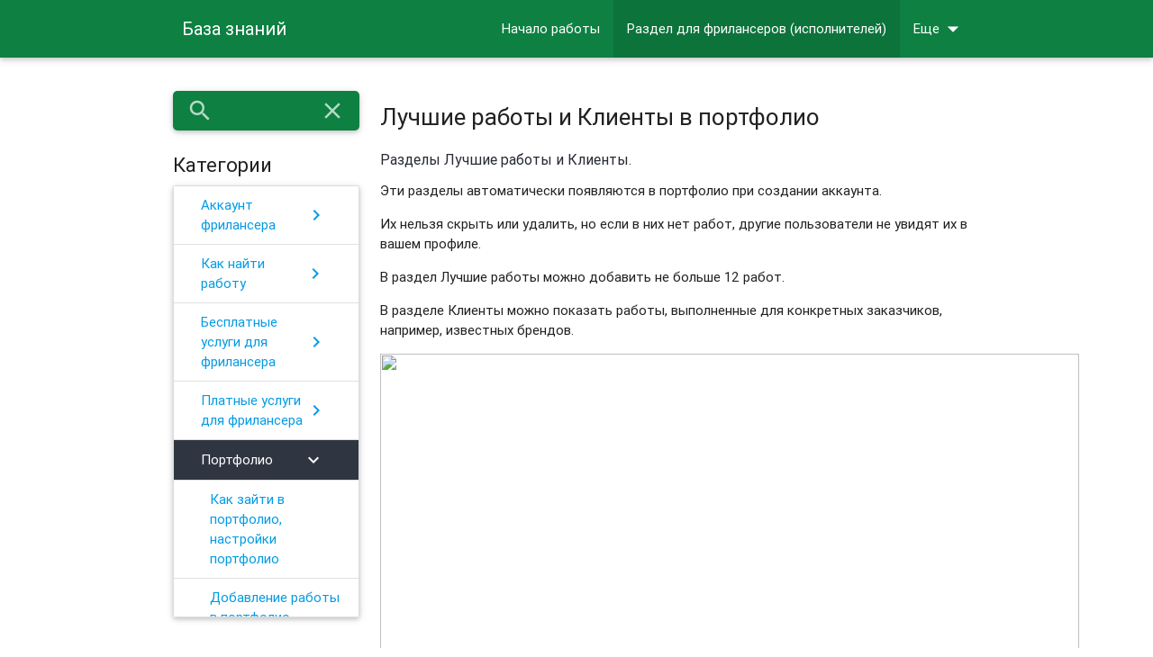

--- FILE ---
content_type: text/html; charset=UTF-8
request_url: https://knowledge-base.fl.ru/article/62099
body_size: 212242
content:
<!DOCTYPE html>
<html lang="en">
<head>
    <meta charset="utf-8">
                        <meta name="robots" content="none"/>
                <meta http-equiv="Content-type" content="text/html; charset=UTF-8">
    <meta http-equiv="X-UA-Compatible" content="IE=edge">
    <title>Лучшие работы и Клиенты в портфолио</title>
    <link rel="icon" href="https://knowledge-base.fl.ru/images/usedesk_logo_round.png" type="image/ico">
    <!-- Import Google Icon Font -->
    <link href="https://knowledge-base.fl.ru/css/material_icons.css" rel="stylesheet">
    <!-- Import materialize.css -->
    <link href="https://knowledge-base.fl.ru/css/materialize.min.css" rel="stylesheet" media="screen,projection"/>
    <!-- Import style.css -->
    <link href="https://knowledge-base.fl.ru/css/styles.css" rel="stylesheet" media="screen,projection"/>
    <!-- Let browser know website is optimized for mobile -->
    <meta name="viewport" content="width=device-width, initial-scale=1.0"/>
    <meta name="_csrf_token" content="OUYCFVXHzyeKXIQjWa4cOe60EDHokIhzOmmBEBC2"/>
    <meta name="description" content=""/>
    <meta name="robots" content="noodp"/>
    <meta name="keywords" content=""/>
    <link rel="canonical" href=""/>

            

        <style>
            a {
                                     color: #039be5;
                                
            }

            .collection-item {
                                     color: #039be5  !important;
            
            }

            nav a {
                                     color: #ffffff  !important;
            
            }

                            nav .dropdown-content {
                background-color: #0d8042;
            }

            nav .dropdown-content li:hover, nav .dropdown-content li.active {
                background-color: rgba(0, 0, 0, 0.1);
            }

                        a[name] {
                color: inherit;
            }

                            a[href^='#'] {
                color: #039be5;
            }
                    </style>
                    <link href="https://knowledge-base.fl.ru/css/redesign.css" rel="stylesheet" media="screen,projection"/>
                            <link href="https://knowledge-base.fl.ru/css/mobile_menu.css" rel="stylesheet" media="screen,projection"/>
            </head>
<body style="">

    <nav class="site-nav"
         style="background-color: #0d8042">
        <div class="nav-wrapper">
            <div class="container" id='menu-container'>
                <div class="mobile-menu-buttons-wrapper">
                    <a href="javascript:void(0);" data-activates="mobile-menu" id="mobile-menu-button"
                       class="mobile-menu-button show-on-medium-and-down">
                        <i class="material-icons" id="mobile-menu_open-icon">menu</i>
                        <i class="material-icons" id="mobile-menu_close-icon">close</i>
                    </a>
                </div>
                <ul id="mobile-menu" class="side-nav mobile-menu collection with-header"
                    style="background-color: #0d8042">
                    <li class="collection-item hide" id="mobile_menu_search"
                        style="background-color: #0d8042">
                        <form class="main-form search-form" method="GET" action="/search">
                            <input name="query" type="text" id="search_input" placeholder="Что вы хотите найти?"
                                   style="border-color: #0d8042"
                                   tabindex="-1">
                            <button type="submit" class="waves-effect waves-light btn"
                                    style="background-color: #0d8042">Найти</button>
                        </form>
                    </li>
                </ul>

                <ul class="collection with-header mobile-menu-collections"
                    style="background-color: #0d8042">
                    <li class="collection-header"
                        style="background-color: #0d8042">
                        <h3>Разделы</h3></li>
                                                                        <li class="collection-item collection-6211 "
                                style="background-color: #0d8042"
                                data-id="6211">
                                <a href="javascript:void(0);" data-id="6211"
                                   class="show-categories">Начало работы<span
                                        class="secondary-content"><i class="material-icons mobile-menu_forward-link">chevron_right</i></span></a>
                            </li>

                            <ul class="collection with-header mobile-menu-categories categories-6211">
                                <li class="collection-header"
                                    style="background-color: #0d8042">
                                    <a href="javascript:void(0);" class="back-to-collections mobile-menu_back-link"><i
                                            class="material-icons">arrow_back</i>
                                        <h3>Назад</h3></a>
                                    <div class="mobile-menu_label">Начало работы</div>
                                </li>

                                                                                                            <li class="collection-item category-14612 "
                                            style="background-color: #0d8042"
                                            data-id="14612">
                                            <a href="javascript:void(0);" data-id="14612"
                                               class="show-articles">Вы новичок на сайте<span
                                                    class="secondary-content"><i
                                                        class="material-icons mobile-menu_forward-link">chevron_right</i></span></a>
                                        </li>

                                        <ul class="collection with-header mobile-menu-articles articles-14612">
                                            <li class="collection-header"
                                                style="background-color: #0d8042">
                                                <a href="javascript:void(0);"
                                                   class="back-to-categories mobile-menu_back-link"
                                                   data-id="6211"><i class="material-icons">arrow_back</i>
                                                    <h3>Назад</h3></a>
                                                <div
                                                    class="mobile-menu_label">Вы новичок на сайте</div>
                                            </li>

                                                                                            <li class="collection-item article-61025 "
                                                    style="background-color: #0d8042">
                                                    <a href="/article/61025">Новичкам фрилансерам</a>
                                                </li>
                                                                                            <li class="collection-item article-61026 "
                                                    style="background-color: #0d8042">
                                                    <a href="/article/61026"> Новичкам заказчикам</a>
                                                </li>
                                                                                            <li class="collection-item article-62052 "
                                                    style="background-color: #0d8042">
                                                    <a href="/article/62052">Как написать в поддержку</a>
                                                </li>
                                                                                    </ul>
                                                                                                                                                <li class="collection-item category-14613 "
                                            style="background-color: #0d8042"
                                            data-id="14613">
                                            <a href="javascript:void(0);" data-id="14613"
                                               class="show-articles">Регистрация и авторизация<span
                                                    class="secondary-content"><i
                                                        class="material-icons mobile-menu_forward-link">chevron_right</i></span></a>
                                        </li>

                                        <ul class="collection with-header mobile-menu-articles articles-14613">
                                            <li class="collection-header"
                                                style="background-color: #0d8042">
                                                <a href="javascript:void(0);"
                                                   class="back-to-categories mobile-menu_back-link"
                                                   data-id="6211"><i class="material-icons">arrow_back</i>
                                                    <h3>Назад</h3></a>
                                                <div
                                                    class="mobile-menu_label">Регистрация и авторизация</div>
                                            </li>

                                                                                            <li class="collection-item article-61027 "
                                                    style="background-color: #0d8042">
                                                    <a href="/article/61027">Аккаунт команды</a>
                                                </li>
                                                                                            <li class="collection-item article-61028 "
                                                    style="background-color: #0d8042">
                                                    <a href="/article/61028">Регистрация нового аккаунта</a>
                                                </li>
                                                                                            <li class="collection-item article-61029 "
                                                    style="background-color: #0d8042">
                                                    <a href="/article/61029">Подтверждение регистрации. Как активировать аккаунт.</a>
                                                </li>
                                                                                            <li class="collection-item article-61030 "
                                                    style="background-color: #0d8042">
                                                    <a href="/article/61030">Купить/продать/подарить, сдать или взять в аренду аккаунт. Общий аккаунт друзей/родственников.</a>
                                                </li>
                                                                                            <li class="collection-item article-61031 "
                                                    style="background-color: #0d8042">
                                                    <a href="/article/61031">Типы аккаунтов на сайте</a>
                                                </li>
                                                                                    </ul>
                                                                                                                                                <li class="collection-item category-14614 "
                                            style="background-color: #0d8042"
                                            data-id="14614">
                                            <a href="javascript:void(0);" data-id="14614"
                                               class="show-articles">Защита аккаунта<span
                                                    class="secondary-content"><i
                                                        class="material-icons mobile-menu_forward-link">chevron_right</i></span></a>
                                        </li>

                                        <ul class="collection with-header mobile-menu-articles articles-14614">
                                            <li class="collection-header"
                                                style="background-color: #0d8042">
                                                <a href="javascript:void(0);"
                                                   class="back-to-categories mobile-menu_back-link"
                                                   data-id="6211"><i class="material-icons">arrow_back</i>
                                                    <h3>Назад</h3></a>
                                                <div
                                                    class="mobile-menu_label">Защита аккаунта</div>
                                            </li>

                                                                                            <li class="collection-item article-61032 "
                                                    style="background-color: #0d8042">
                                                    <a href="/article/61032"> Риски общения за пределами FL</a>
                                                </li>
                                                                                            <li class="collection-item article-61033 "
                                                    style="background-color: #0d8042">
                                                    <a href="/article/61033">Двухэтапная аутентификация через соцсети</a>
                                                </li>
                                                                                            <li class="collection-item article-61034 "
                                                    style="background-color: #0d8042">
                                                    <a href="/article/61034">Мошенники в мессенджерах и социальных сетях</a>
                                                </li>
                                                                                            <li class="collection-item article-61035 "
                                                    style="background-color: #0d8042">
                                                    <a href="/article/61035">Мошенники «гаранты» и поддельные Безопасные Сделки</a>
                                                </li>
                                                                                            <li class="collection-item article-61036 "
                                                    style="background-color: #0d8042">
                                                    <a href="/article/61036">Код для входа</a>
                                                </li>
                                                                                            <li class="collection-item article-61037 "
                                                    style="background-color: #0d8042">
                                                    <a href="/article/61037">Требования к паролю</a>
                                                </li>
                                                                                            <li class="collection-item article-61038 "
                                                    style="background-color: #0d8042">
                                                    <a href="/article/61038">Не дайте мошенникам себя обмануть</a>
                                                </li>
                                                                                            <li class="collection-item article-61039 "
                                                    style="background-color: #0d8042">
                                                    <a href="/article/61039">Безопасность. Привязка IP-адреса</a>
                                                </li>
                                                                                            <li class="collection-item article-76055 "
                                                    style="background-color: #0d8042">
                                                    <a href="/article/76055">Проверяйте URL сайта в адресной строке, чтобы не попасть на фишинговый сайт</a>
                                                </li>
                                                                                            <li class="collection-item article-79671 "
                                                    style="background-color: #0d8042">
                                                    <a href="/article/79671">Вам предлагают получить аванс или предоплату с резервированием через защищенную систему или защищенный механизм</a>
                                                </li>
                                                                                    </ul>
                                                                                                                                                <li class="collection-item category-14865 "
                                            style="background-color: #0d8042"
                                            data-id="14865">
                                            <a href="javascript:void(0);" data-id="14865"
                                               class="show-articles">Как пользоваться аккаунтом<span
                                                    class="secondary-content"><i
                                                        class="material-icons mobile-menu_forward-link">chevron_right</i></span></a>
                                        </li>

                                        <ul class="collection with-header mobile-menu-articles articles-14865">
                                            <li class="collection-header"
                                                style="background-color: #0d8042">
                                                <a href="javascript:void(0);"
                                                   class="back-to-categories mobile-menu_back-link"
                                                   data-id="6211"><i class="material-icons">arrow_back</i>
                                                    <h3>Назад</h3></a>
                                                <div
                                                    class="mobile-menu_label">Как пользоваться аккаунтом</div>
                                            </li>

                                                                                            <li class="collection-item article-63379 "
                                                    style="background-color: #0d8042">
                                                    <a href="/article/63379">Правила обмена контактами </a>
                                                </li>
                                                                                            <li class="collection-item article-62017 "
                                                    style="background-color: #0d8042">
                                                    <a href="/article/62017">Вкладка Информация. (фрилансер и работодатель)</a>
                                                </li>
                                                                                            <li class="collection-item article-62018 "
                                                    style="background-color: #0d8042">
                                                    <a href="/article/62018">Бейджи (пользователь подтвердил данные)</a>
                                                </li>
                                                                                            <li class="collection-item article-62022 "
                                                    style="background-color: #0d8042">
                                                    <a href="/article/62022">Настройки аккаунта (фрилансер и работодатель)</a>
                                                </li>
                                                                                            <li class="collection-item article-62023 "
                                                    style="background-color: #0d8042">
                                                    <a href="/article/62023">Бейдж с доходом фрилансера</a>
                                                </li>
                                                                                            <li class="collection-item article-62024 "
                                                    style="background-color: #0d8042">
                                                    <a href="/article/62024">Счет аккаунта</a>
                                                </li>
                                                                                            <li class="collection-item article-62025 "
                                                    style="background-color: #0d8042">
                                                    <a href="/article/62025">Уведомления в аккаунте</a>
                                                </li>
                                                                                            <li class="collection-item article-62027 "
                                                    style="background-color: #0d8042">
                                                    <a href="/article/62027">Изменить e-mail, если к старому нет доступа</a>
                                                </li>
                                                                                            <li class="collection-item article-62028 "
                                                    style="background-color: #0d8042">
                                                    <a href="/article/62028">Что значит меня добавили в Избранные и где найти Избранных?</a>
                                                </li>
                                                                                            <li class="collection-item article-62029 "
                                                    style="background-color: #0d8042">
                                                    <a href="/article/62029">Способы оплаты услуг площадки FL.ru</a>
                                                </li>
                                                                                            <li class="collection-item article-62030 "
                                                    style="background-color: #0d8042">
                                                    <a href="/article/62030">Как изменить логин и пароль</a>
                                                </li>
                                                                                            <li class="collection-item article-62031 "
                                                    style="background-color: #0d8042">
                                                    <a href="/article/62031">Изменить привязанный telegram в аккаунте</a>
                                                </li>
                                                                                    </ul>
                                                                                                                                                <li class="collection-item category-14866 "
                                            style="background-color: #0d8042"
                                            data-id="14866">
                                            <a href="javascript:void(0);" data-id="14866"
                                               class="show-articles">Работа пользователей друг с другом<span
                                                    class="secondary-content"><i
                                                        class="material-icons mobile-menu_forward-link">chevron_right</i></span></a>
                                        </li>

                                        <ul class="collection with-header mobile-menu-articles articles-14866">
                                            <li class="collection-header"
                                                style="background-color: #0d8042">
                                                <a href="javascript:void(0);"
                                                   class="back-to-categories mobile-menu_back-link"
                                                   data-id="6211"><i class="material-icons">arrow_back</i>
                                                    <h3>Назад</h3></a>
                                                <div
                                                    class="mobile-menu_label">Работа пользователей друг с другом</div>
                                            </li>

                                                                                            <li class="collection-item article-62032 "
                                                    style="background-color: #0d8042">
                                                    <a href="/article/62032">Как создать сделку</a>
                                                </li>
                                                                                            <li class="collection-item article-62033 "
                                                    style="background-color: #0d8042">
                                                    <a href="/article/62033">Что такое сделка</a>
                                                </li>
                                                                                            <li class="collection-item article-62034 "
                                                    style="background-color: #0d8042">
                                                    <a href="/article/62034">Исполнитель не выполнил работу</a>
                                                </li>
                                                                                            <li class="collection-item article-62035 "
                                                    style="background-color: #0d8042">
                                                    <a href="/article/62035">Чем сделка отличается от заказа</a>
                                                </li>
                                                                                            <li class="collection-item article-62036 "
                                                    style="background-color: #0d8042">
                                                    <a href="/article/62036">Незащищенная и Безопасная сделки (оплата напрямую или через сайт)</a>
                                                </li>
                                                                                            <li class="collection-item article-62037 "
                                                    style="background-color: #0d8042">
                                                    <a href="/article/62037">Незащищенная сделка. Создание, сотрудничество и завершение.</a>
                                                </li>
                                                                                            <li class="collection-item article-62038 "
                                                    style="background-color: #0d8042">
                                                    <a href="/article/62038">Как закрыть сделку без отзывов</a>
                                                </li>
                                                                                            <li class="collection-item article-62039 "
                                                    style="background-color: #0d8042">
                                                    <a href="/article/62039">Как исполнителю закрыть сделку</a>
                                                </li>
                                                                                    </ul>
                                                                                                                                                <li class="collection-item category-14867 "
                                            style="background-color: #0d8042"
                                            data-id="14867">
                                            <a href="javascript:void(0);" data-id="14867"
                                               class="show-articles">Отзывы<span
                                                    class="secondary-content"><i
                                                        class="material-icons mobile-menu_forward-link">chevron_right</i></span></a>
                                        </li>

                                        <ul class="collection with-header mobile-menu-articles articles-14867">
                                            <li class="collection-header"
                                                style="background-color: #0d8042">
                                                <a href="javascript:void(0);"
                                                   class="back-to-categories mobile-menu_back-link"
                                                   data-id="6211"><i class="material-icons">arrow_back</i>
                                                    <h3>Назад</h3></a>
                                                <div
                                                    class="mobile-menu_label">Отзывы</div>
                                            </li>

                                                                                            <li class="collection-item article-62040 "
                                                    style="background-color: #0d8042">
                                                    <a href="/article/62040">Правила публикации отзывов</a>
                                                </li>
                                                                                            <li class="collection-item article-62041 "
                                                    style="background-color: #0d8042">
                                                    <a href="/article/62041">Как оставить отзыв</a>
                                                </li>
                                                                                            <li class="collection-item article-62042 "
                                                    style="background-color: #0d8042">
                                                    <a href="/article/62042">Как удалить отзыв или часть информации из него</a>
                                                </li>
                                                                                            <li class="collection-item article-62043 "
                                                    style="background-color: #0d8042">
                                                    <a href="/article/62043">Вкладка Отзывы. Виды, влияние на рейтинг. Куда пропал отзыв</a>
                                                </li>
                                                                                            <li class="collection-item article-77884 "
                                                    style="background-color: #0d8042">
                                                    <a href="/article/77884">Перенос отзывов с Freelance/YouDo/Kwork/Profi.ru/Яндекс.услуги/Avito/Upwork в профиль на FL.ru</a>
                                                </li>
                                                                                    </ul>
                                                                                                </ul>
                                                                                                <li class="collection-item collection-6311 active active-collection"
                                style="background-color: #0d8042"
                                data-id="6311">
                                <a href="javascript:void(0);" data-id="6311"
                                   class="show-categories">Раздел для фрилансеров (исполнителей)<span
                                        class="secondary-content"><i class="material-icons mobile-menu_forward-link">chevron_right</i></span></a>
                            </li>

                            <ul class="collection with-header mobile-menu-categories categories-6311">
                                <li class="collection-header"
                                    style="background-color: #0d8042">
                                    <a href="javascript:void(0);" class="back-to-collections mobile-menu_back-link"><i
                                            class="material-icons">arrow_back</i>
                                        <h3>Назад</h3></a>
                                    <div class="mobile-menu_label">Раздел для фрилансеров (исполнителей)</div>
                                </li>

                                                                                                            <li class="collection-item category-14868 "
                                            style="background-color: #0d8042"
                                            data-id="14868">
                                            <a href="javascript:void(0);" data-id="14868"
                                               class="show-articles">Аккаунт фрилансера<span
                                                    class="secondary-content"><i
                                                        class="material-icons mobile-menu_forward-link">chevron_right</i></span></a>
                                        </li>

                                        <ul class="collection with-header mobile-menu-articles articles-14868">
                                            <li class="collection-header"
                                                style="background-color: #0d8042">
                                                <a href="javascript:void(0);"
                                                   class="back-to-categories mobile-menu_back-link"
                                                   data-id="6311"><i class="material-icons">arrow_back</i>
                                                    <h3>Назад</h3></a>
                                                <div
                                                    class="mobile-menu_label">Аккаунт фрилансера</div>
                                            </li>

                                                                                            <li class="collection-item article-62045 "
                                                    style="background-color: #0d8042">
                                                    <a href="/article/62045">Личная страница фрилансера</a>
                                                </li>
                                                                                            <li class="collection-item article-62049 "
                                                    style="background-color: #0d8042">
                                                    <a href="/article/62049">Выбор специализации и навыков</a>
                                                </li>
                                                                                            <li class="collection-item article-65190 "
                                                    style="background-color: #0d8042">
                                                    <a href="/article/65190">Вкладка «Прайс-лист» в профилях фрилансеров</a>
                                                </li>
                                                                                            <li class="collection-item article-67843 "
                                                    style="background-color: #0d8042">
                                                    <a href="/article/67843">Вкладка «Покупки» в профилях фрилансеров</a>
                                                </li>
                                                                                            <li class="collection-item article-62051 "
                                                    style="background-color: #0d8042">
                                                    <a href="/article/62051">Раздел Заказы (фрилансер)</a>
                                                </li>
                                                                                            <li class="collection-item article-62046 "
                                                    style="background-color: #0d8042">
                                                    <a href="/article/62046">Баллы рейтинга за заполненность профиля</a>
                                                </li>
                                                                                            <li class="collection-item article-62044 "
                                                    style="background-color: #0d8042">
                                                    <a href="/article/62044">Рейтинг фрилансера на FL.ru</a>
                                                </li>
                                                                                            <li class="collection-item article-62047 "
                                                    style="background-color: #0d8042">
                                                    <a href="/article/62047">Статистика</a>
                                                </li>
                                                                                            <li class="collection-item article-62048 "
                                                    style="background-color: #0d8042">
                                                    <a href="/article/62048">Можно ли получить заказ, если не все отзывы положительные</a>
                                                </li>
                                                                                            <li class="collection-item article-62084 "
                                                    style="background-color: #0d8042">
                                                    <a href="/article/62084">Награды фрилансера</a>
                                                </li>
                                                                                    </ul>
                                                                                                                                                <li class="collection-item category-14869 "
                                            style="background-color: #0d8042"
                                            data-id="14869">
                                            <a href="javascript:void(0);" data-id="14869"
                                               class="show-articles">Как найти работу<span
                                                    class="secondary-content"><i
                                                        class="material-icons mobile-menu_forward-link">chevron_right</i></span></a>
                                        </li>

                                        <ul class="collection with-header mobile-menu-articles articles-14869">
                                            <li class="collection-header"
                                                style="background-color: #0d8042">
                                                <a href="javascript:void(0);"
                                                   class="back-to-categories mobile-menu_back-link"
                                                   data-id="6311"><i class="material-icons">arrow_back</i>
                                                    <h3>Назад</h3></a>
                                                <div
                                                    class="mobile-menu_label">Как найти работу</div>
                                            </li>

                                                                                            <li class="collection-item article-62053 "
                                                    style="background-color: #0d8042">
                                                    <a href="/article/62053">Заказы и вакансии. Добавить/отредактировать/удалить свой ответ</a>
                                                </li>
                                                                                            <li class="collection-item article-62054 "
                                                    style="background-color: #0d8042">
                                                    <a href="/article/62054">Как найти работу и увеличить шансы на получение заказа</a>
                                                </li>
                                                                                            <li class="collection-item article-62055 "
                                                    style="background-color: #0d8042">
                                                    <a href="/article/62055">Где найти работу, если вы не PRO</a>
                                                </li>
                                                                                            <li class="collection-item article-80880 "
                                                    style="background-color: #0d8042">
                                                    <a href="/article/80880">Платное и бесплатное размещение в каталоге фрилансеров</a>
                                                </li>
                                                                                            <li class="collection-item article-62056 "
                                                    style="background-color: #0d8042">
                                                    <a href="/article/62056">Как правильно откликаться на заказы</a>
                                                </li>
                                                                                            <li class="collection-item article-62057 "
                                                    style="background-color: #0d8042">
                                                    <a href="/article/62057">Что такое Каталог фрилансеров</a>
                                                </li>
                                                                                            <li class="collection-item article-62058 "
                                                    style="background-color: #0d8042">
                                                    <a href="/article/62058">Заказы и вакансии. Переписка с работодателем</a>
                                                </li>
                                                                                            <li class="collection-item article-62111 "
                                                    style="background-color: #0d8042">
                                                    <a href="/article/62111">Как фрилансеру не стать жертвой мошенника</a>
                                                </li>
                                                                                            <li class="collection-item article-62112 "
                                                    style="background-color: #0d8042">
                                                    <a href="/article/62112">Что такое отклик на заказ?</a>
                                                </li>
                                                                                            <li class="collection-item article-62114 "
                                                    style="background-color: #0d8042">
                                                    <a href="/article/62114">С какого возраста можно работать на FL.ru</a>
                                                </li>
                                                                                    </ul>
                                                                                                                                                <li class="collection-item category-14871 "
                                            style="background-color: #0d8042"
                                            data-id="14871">
                                            <a href="javascript:void(0);" data-id="14871"
                                               class="show-articles">Бесплатные услуги для фрилансера<span
                                                    class="secondary-content"><i
                                                        class="material-icons mobile-menu_forward-link">chevron_right</i></span></a>
                                        </li>

                                        <ul class="collection with-header mobile-menu-articles articles-14871">
                                            <li class="collection-header"
                                                style="background-color: #0d8042">
                                                <a href="javascript:void(0);"
                                                   class="back-to-categories mobile-menu_back-link"
                                                   data-id="6311"><i class="material-icons">arrow_back</i>
                                                    <h3>Назад</h3></a>
                                                <div
                                                    class="mobile-menu_label">Бесплатные услуги для фрилансера</div>
                                            </li>

                                                                                            <li class="collection-item article-62061 "
                                                    style="background-color: #0d8042">
                                                    <a href="/article/62061">Заказы и вакансии (фильтр и обозначения)</a>
                                                </li>
                                                                                            <li class="collection-item article-62062 "
                                                    style="background-color: #0d8042">
                                                    <a href="/article/62062">Добавление и настройка бота FL.ru в Telegram</a>
                                                </li>
                                                                                            <li class="collection-item article-62065 "
                                                    style="background-color: #0d8042">
                                                    <a href="/article/62065">Как прикрепить работу к отклику на заказ</a>
                                                </li>
                                                                                            <li class="collection-item article-62068 "
                                                    style="background-color: #0d8042">
                                                    <a href="/article/62068">Настройки аккаунта для получения уведомлений о новых заказах</a>
                                                </li>
                                                                                            <li class="collection-item article-62070 "
                                                    style="background-color: #0d8042">
                                                    <a href="/article/62070">Интеграция с резюме на сайте 1С-Битрикс</a>
                                                </li>
                                                                                            <li class="collection-item article-62071 "
                                                    style="background-color: #0d8042">
                                                    <a href="/article/62071">Аккаунт команды (создание, участие)</a>
                                                </li>
                                                                                            <li class="collection-item article-62072 "
                                                    style="background-color: #0d8042">
                                                    <a href="/article/62072">Уведомления через ботов FL в Telegram</a>
                                                </li>
                                                                                            <li class="collection-item article-62073 "
                                                    style="background-color: #0d8042">
                                                    <a href="/article/62073">Подписка на заказы по RSS</a>
                                                </li>
                                                                                    </ul>
                                                                                                                                                <li class="collection-item category-14872 "
                                            style="background-color: #0d8042"
                                            data-id="14872">
                                            <a href="javascript:void(0);" data-id="14872"
                                               class="show-articles">Платные услуги для фрилансера<span
                                                    class="secondary-content"><i
                                                        class="material-icons mobile-menu_forward-link">chevron_right</i></span></a>
                                        </li>

                                        <ul class="collection with-header mobile-menu-articles articles-14872">
                                            <li class="collection-header"
                                                style="background-color: #0d8042">
                                                <a href="javascript:void(0);"
                                                   class="back-to-categories mobile-menu_back-link"
                                                   data-id="6311"><i class="material-icons">arrow_back</i>
                                                    <h3>Назад</h3></a>
                                                <div
                                                    class="mobile-menu_label">Платные услуги для фрилансера</div>
                                            </li>

                                                                                            <li class="collection-item article-64700 "
                                                    style="background-color: #0d8042">
                                                    <a href="/article/64700">Отклики на заказы</a>
                                                </li>
                                                                                            <li class="collection-item article-64430 "
                                                    style="background-color: #0d8042">
                                                    <a href="/article/64430">Как определяется позиция в каталоге фрилансеров.</a>
                                                </li>
                                                                                            <li class="collection-item article-64779 "
                                                    style="background-color: #0d8042">
                                                    <a href="/article/64779">Поднятие позиции в каталоге фрилансеров</a>
                                                </li>
                                                                                            <li class="collection-item article-62050 "
                                                    style="background-color: #0d8042">
                                                    <a href="/article/62050">Как изменить основную специализацию </a>
                                                </li>
                                                                                            <li class="collection-item article-62077 "
                                                    style="background-color: #0d8042">
                                                    <a href="/article/62077">Аккаунт PRO фрилансера</a>
                                                </li>
                                                                                            <li class="collection-item article-78591 "
                                                    style="background-color: #0d8042">
                                                    <a href="/article/78591">Продвижение в галерее услуг специалистов Яндекс Директ</a>
                                                </li>
                                                                                            <li class="collection-item article-62079 "
                                                    style="background-color: #0d8042">
                                                    <a href="/article/62079">Персональная обложка профиля</a>
                                                </li>
                                                                                            <li class="collection-item article-62080 "
                                                    style="background-color: #0d8042">
                                                    <a href="/article/62080">Платная специализация (подкатегория) — размещение в каталоге фрилансеров.</a>
                                                </li>
                                                                                            <li class="collection-item article-62081 "
                                                    style="background-color: #0d8042">
                                                    <a href="/article/62081">Виды специализаций</a>
                                                </li>
                                                                                            <li class="collection-item article-62083 "
                                                    style="background-color: #0d8042">
                                                    <a href="/article/62083">Заплатить за услуги сайта безналичным переводом (по счету)</a>
                                                </li>
                                                                                            <li class="collection-item article-66192 "
                                                    style="background-color: #0d8042">
                                                    <a href="/article/66192">Примеры работ в каталоге фрилансеров</a>
                                                </li>
                                                                                            <li class="collection-item article-70062 "
                                                    style="background-color: #0d8042">
                                                    <a href="/article/70062">Покупка 1 отклика без верификации</a>
                                                </li>
                                                                                            <li class="collection-item article-71053 "
                                                    style="background-color: #0d8042">
                                                    <a href="/article/71053">Обновление ранжирования и поднятий в специализациях (подкатегориях) каталога от 12.09.2024</a>
                                                </li>
                                                                                            <li class="collection-item article-71449 "
                                                    style="background-color: #0d8042">
                                                    <a href="/article/71449">Поднятие позиции в подкатегориях (специализациях) каталога фрилансеров</a>
                                                </li>
                                                                                            <li class="collection-item article-71451 "
                                                    style="background-color: #0d8042">
                                                    <a href="/article/71451">Поднятие позиции в категориях каталога фрилансеров</a>
                                                </li>
                                                                                            <li class="collection-item article-72044 "
                                                    style="background-color: #0d8042">
                                                    <a href="/article/72044">Автоматическое продление специализации (размещения в каталоге фрилансеров)</a>
                                                </li>
                                                                                    </ul>
                                                                                                                                                <li class="collection-item category-14874 active active-category"
                                            style="background-color: #0d8042"
                                            data-id="14874">
                                            <a href="javascript:void(0);" data-id="14874"
                                               class="show-articles">Портфолио<span
                                                    class="secondary-content"><i
                                                        class="material-icons mobile-menu_forward-link">chevron_right</i></span></a>
                                        </li>

                                        <ul class="collection with-header mobile-menu-articles articles-14874">
                                            <li class="collection-header"
                                                style="background-color: #0d8042">
                                                <a href="javascript:void(0);"
                                                   class="back-to-categories mobile-menu_back-link"
                                                   data-id="6311"><i class="material-icons">arrow_back</i>
                                                    <h3>Назад</h3></a>
                                                <div
                                                    class="mobile-menu_label">Портфолио</div>
                                            </li>

                                                                                            <li class="collection-item article-62093 "
                                                    style="background-color: #0d8042">
                                                    <a href="/article/62093">Как зайти в портфолио, настройки портфолио</a>
                                                </li>
                                                                                            <li class="collection-item article-62094 "
                                                    style="background-color: #0d8042">
                                                    <a href="/article/62094">Добавление работы в портфолио</a>
                                                </li>
                                                                                            <li class="collection-item article-62095 "
                                                    style="background-color: #0d8042">
                                                    <a href="/article/62095">Ключевые слова в портфолио (теги)</a>
                                                </li>
                                                                                            <li class="collection-item article-62096 "
                                                    style="background-color: #0d8042">
                                                    <a href="/article/62096"> Что такое обложка/почему не отображается обложка</a>
                                                </li>
                                                                                            <li class="collection-item article-62097 "
                                                    style="background-color: #0d8042">
                                                    <a href="/article/62097">Не видны изображения в портфолио</a>
                                                </li>
                                                                                            <li class="collection-item article-62098 "
                                                    style="background-color: #0d8042">
                                                    <a href="/article/62098">Разделы в портфолио</a>
                                                </li>
                                                                                            <li class="collection-item article-62099 active"
                                                    style="background-color: #0d8042">
                                                    <a href="/article/62099">Лучшие работы и Клиенты в портфолио</a>
                                                </li>
                                                                                    </ul>
                                                                                                                                                <li class="collection-item category-14875 "
                                            style="background-color: #0d8042"
                                            data-id="14875">
                                            <a href="javascript:void(0);" data-id="14875"
                                               class="show-articles">Конкурсы<span
                                                    class="secondary-content"><i
                                                        class="material-icons mobile-menu_forward-link">chevron_right</i></span></a>
                                        </li>

                                        <ul class="collection with-header mobile-menu-articles articles-14875">
                                            <li class="collection-header"
                                                style="background-color: #0d8042">
                                                <a href="javascript:void(0);"
                                                   class="back-to-categories mobile-menu_back-link"
                                                   data-id="6311"><i class="material-icons">arrow_back</i>
                                                    <h3>Назад</h3></a>
                                                <div
                                                    class="mobile-menu_label">Конкурсы</div>
                                            </li>

                                                                                            <li class="collection-item article-62100 "
                                                    style="background-color: #0d8042">
                                                    <a href="/article/62100">Конкурс. Описание. Добавить/удалить предложение</a>
                                                </li>
                                                                                            <li class="collection-item article-62101 "
                                                    style="background-color: #0d8042">
                                                    <a href="/article/62101">Участие в конкурсах</a>
                                                </li>
                                                                                            <li class="collection-item article-62102 "
                                                    style="background-color: #0d8042">
                                                    <a href="/article/62102">Конкурс. Отредактировать свое предложение</a>
                                                </li>
                                                                                    </ul>
                                                                                                                                                <li class="collection-item category-14876 "
                                            style="background-color: #0d8042"
                                            data-id="14876">
                                            <a href="javascript:void(0);" data-id="14876"
                                               class="show-articles">Для самозанятых<span
                                                    class="secondary-content"><i
                                                        class="material-icons mobile-menu_forward-link">chevron_right</i></span></a>
                                        </li>

                                        <ul class="collection with-header mobile-menu-articles articles-14876">
                                            <li class="collection-header"
                                                style="background-color: #0d8042">
                                                <a href="javascript:void(0);"
                                                   class="back-to-categories mobile-menu_back-link"
                                                   data-id="6311"><i class="material-icons">arrow_back</i>
                                                    <h3>Назад</h3></a>
                                                <div
                                                    class="mobile-menu_label">Для самозанятых</div>
                                            </li>

                                                                                            <li class="collection-item article-62103 "
                                                    style="background-color: #0d8042">
                                                    <a href="/article/62103">Заказы с отметкой «для самозанятых»</a>
                                                </li>
                                                                                            <li class="collection-item article-62104 "
                                                    style="background-color: #0d8042">
                                                    <a href="/article/62104">Как получить бейдж самозанятого в профиле</a>
                                                </li>
                                                                                            <li class="collection-item article-62105 "
                                                    style="background-color: #0d8042">
                                                    <a href="/article/62105">Уведомления от ФНС</a>
                                                </li>
                                                                                            <li class="collection-item article-62106 "
                                                    style="background-color: #0d8042">
                                                    <a href="/article/62106">Чек за оказанную услугу самозанятого</a>
                                                </li>
                                                                                            <li class="collection-item article-62107 "
                                                    style="background-color: #0d8042">
                                                    <a href="/article/62107">Как получить справку о доходах</a>
                                                </li>
                                                                                            <li class="collection-item article-62108 "
                                                    style="background-color: #0d8042">
                                                    <a href="/article/62108">Как получить статус самозанятого или отказаться от него</a>
                                                </li>
                                                                                            <li class="collection-item article-62109 "
                                                    style="background-color: #0d8042">
                                                    <a href="/article/62109">Зачем становиться самозанятым, если фриланс — только подработка</a>
                                                </li>
                                                                                            <li class="collection-item article-62110 "
                                                    style="background-color: #0d8042">
                                                    <a href="/article/62110">Кто такие самозанятые</a>
                                                </li>
                                                                                    </ul>
                                                                                                </ul>
                                                                                                <li class="collection-item collection-6314 "
                                style="background-color: #0d8042"
                                data-id="6314">
                                <a href="javascript:void(0);" data-id="6314"
                                   class="show-categories">Раздел для заказчиков<span
                                        class="secondary-content"><i class="material-icons mobile-menu_forward-link">chevron_right</i></span></a>
                            </li>

                            <ul class="collection with-header mobile-menu-categories categories-6314">
                                <li class="collection-header"
                                    style="background-color: #0d8042">
                                    <a href="javascript:void(0);" class="back-to-collections mobile-menu_back-link"><i
                                            class="material-icons">arrow_back</i>
                                        <h3>Назад</h3></a>
                                    <div class="mobile-menu_label">Раздел для заказчиков</div>
                                </li>

                                                                                                            <li class="collection-item category-14880 "
                                            style="background-color: #0d8042"
                                            data-id="14880">
                                            <a href="javascript:void(0);" data-id="14880"
                                               class="show-articles">Аккаунт заказчика<span
                                                    class="secondary-content"><i
                                                        class="material-icons mobile-menu_forward-link">chevron_right</i></span></a>
                                        </li>

                                        <ul class="collection with-header mobile-menu-articles articles-14880">
                                            <li class="collection-header"
                                                style="background-color: #0d8042">
                                                <a href="javascript:void(0);"
                                                   class="back-to-categories mobile-menu_back-link"
                                                   data-id="6314"><i class="material-icons">arrow_back</i>
                                                    <h3>Назад</h3></a>
                                                <div
                                                    class="mobile-menu_label">Аккаунт заказчика</div>
                                            </li>

                                                                                            <li class="collection-item article-62140 "
                                                    style="background-color: #0d8042">
                                                    <a href="/article/62140">Рейтинг заказчика</a>
                                                </li>
                                                                                            <li class="collection-item article-62141 "
                                                    style="background-color: #0d8042">
                                                    <a href="/article/62141">Личная страница</a>
                                                </li>
                                                                                            <li class="collection-item article-62164 "
                                                    style="background-color: #0d8042">
                                                    <a href="/article/62164">Как заказчику не стать жертвой мошенника</a>
                                                </li>
                                                                                    </ul>
                                                                                                                                                <li class="collection-item category-14881 "
                                            style="background-color: #0d8042"
                                            data-id="14881">
                                            <a href="javascript:void(0);" data-id="14881"
                                               class="show-articles">Бесплатный поиск исполнителя<span
                                                    class="secondary-content"><i
                                                        class="material-icons mobile-menu_forward-link">chevron_right</i></span></a>
                                        </li>

                                        <ul class="collection with-header mobile-menu-articles articles-14881">
                                            <li class="collection-header"
                                                style="background-color: #0d8042">
                                                <a href="javascript:void(0);"
                                                   class="back-to-categories mobile-menu_back-link"
                                                   data-id="6314"><i class="material-icons">arrow_back</i>
                                                    <h3>Назад</h3></a>
                                                <div
                                                    class="mobile-menu_label">Бесплатный поиск исполнителя</div>
                                            </li>

                                                                                            <li class="collection-item article-62142 "
                                                    style="background-color: #0d8042">
                                                    <a href="/article/62142">Заказы (бесплатная публикация), вакансии и конкурсы.</a>
                                                </li>
                                                                                            <li class="collection-item article-62143 "
                                                    style="background-color: #0d8042">
                                                    <a href="/article/62143">Рекомендованные фрилансеры</a>
                                                </li>
                                                                                            <li class="collection-item article-62144 "
                                                    style="background-color: #0d8042">
                                                    <a href="/article/62144">Правила оформления заказов</a>
                                                </li>
                                                                                            <li class="collection-item article-62145 "
                                                    style="background-color: #0d8042">
                                                    <a href="/article/62145">Работа с ответами в заказе</a>
                                                </li>
                                                                                            <li class="collection-item article-62146 "
                                                    style="background-color: #0d8042">
                                                    <a href="/article/62146">Публикация заказа</a>
                                                </li>
                                                                                            <li class="collection-item article-62147 "
                                                    style="background-color: #0d8042">
                                                    <a href="/article/62147">Раздел Фрилансеры (бесплатный поиск исполнителя)</a>
                                                </li>
                                                                                            <li class="collection-item article-62148 "
                                                    style="background-color: #0d8042">
                                                    <a href="/article/62148">Структура раздела Фрилансеры (бесплатный поиск исполнителя)</a>
                                                </li>
                                                                                            <li class="collection-item article-62149 "
                                                    style="background-color: #0d8042">
                                                    <a href="/article/62149">Редактирование и повторная публикация заказа</a>
                                                </li>
                                                                                            <li class="collection-item article-62165 "
                                                    style="background-color: #0d8042">
                                                    <a href="/article/62165">Корзина заказов</a>
                                                </li>
                                                                                    </ul>
                                                                                                                                                <li class="collection-item category-14882 "
                                            style="background-color: #0d8042"
                                            data-id="14882">
                                            <a href="javascript:void(0);" data-id="14882"
                                               class="show-articles">Дополнительные услуги для заказчика<span
                                                    class="secondary-content"><i
                                                        class="material-icons mobile-menu_forward-link">chevron_right</i></span></a>
                                        </li>

                                        <ul class="collection with-header mobile-menu-articles articles-14882">
                                            <li class="collection-header"
                                                style="background-color: #0d8042">
                                                <a href="javascript:void(0);"
                                                   class="back-to-categories mobile-menu_back-link"
                                                   data-id="6314"><i class="material-icons">arrow_back</i>
                                                    <h3>Назад</h3></a>
                                                <div
                                                    class="mobile-menu_label">Дополнительные услуги для заказчика</div>
                                            </li>

                                                                                            <li class="collection-item article-62150 "
                                                    style="background-color: #0d8042">
                                                    <a href="/article/62150">Аккаунт PRO Заказчика</a>
                                                </li>
                                                                                            <li class="collection-item article-62151 "
                                                    style="background-color: #0d8042">
                                                    <a href="/article/62151">Дополнительные опции в заказе/вакансии/конкурсе</a>
                                                </li>
                                                                                            <li class="collection-item article-62152 "
                                                    style="background-color: #0d8042">
                                                    <a href="/article/62152">Безопасная Сделка</a>
                                                </li>
                                                                                    </ul>
                                                                                                                                                <li class="collection-item category-14883 "
                                            style="background-color: #0d8042"
                                            data-id="14883">
                                            <a href="javascript:void(0);" data-id="14883"
                                               class="show-articles">Вакансии<span
                                                    class="secondary-content"><i
                                                        class="material-icons mobile-menu_forward-link">chevron_right</i></span></a>
                                        </li>

                                        <ul class="collection with-header mobile-menu-articles articles-14883">
                                            <li class="collection-header"
                                                style="background-color: #0d8042">
                                                <a href="javascript:void(0);"
                                                   class="back-to-categories mobile-menu_back-link"
                                                   data-id="6314"><i class="material-icons">arrow_back</i>
                                                    <h3>Назад</h3></a>
                                                <div
                                                    class="mobile-menu_label">Вакансии</div>
                                            </li>

                                                                                            <li class="collection-item article-62153 "
                                                    style="background-color: #0d8042">
                                                    <a href="/article/62153">Правила публикации вакансий</a>
                                                </li>
                                                                                            <li class="collection-item article-62154 "
                                                    style="background-color: #0d8042">
                                                    <a href="/article/62154">Как правильно составить вакансию</a>
                                                </li>
                                                                                            <li class="collection-item article-62155 "
                                                    style="background-color: #0d8042">
                                                    <a href="/article/62155">Бонусы за вакансии</a>
                                                </li>
                                                                                            <li class="collection-item article-62156 "
                                                    style="background-color: #0d8042">
                                                    <a href="/article/62156">Вакансии на FL.ru</a>
                                                </li>
                                                                                    </ul>
                                                                                                                                                <li class="collection-item category-14884 "
                                            style="background-color: #0d8042"
                                            data-id="14884">
                                            <a href="javascript:void(0);" data-id="14884"
                                               class="show-articles">Конкурсы<span
                                                    class="secondary-content"><i
                                                        class="material-icons mobile-menu_forward-link">chevron_right</i></span></a>
                                        </li>

                                        <ul class="collection with-header mobile-menu-articles articles-14884">
                                            <li class="collection-header"
                                                style="background-color: #0d8042">
                                                <a href="javascript:void(0);"
                                                   class="back-to-categories mobile-menu_back-link"
                                                   data-id="6314"><i class="material-icons">arrow_back</i>
                                                    <h3>Назад</h3></a>
                                                <div
                                                    class="mobile-menu_label">Конкурсы</div>
                                            </li>

                                                                                            <li class="collection-item article-62157 "
                                                    style="background-color: #0d8042">
                                                    <a href="/article/62157">Что такое конкурс (материал для заказчиков)</a>
                                                </li>
                                                                                            <li class="collection-item article-62158 "
                                                    style="background-color: #0d8042">
                                                    <a href="/article/62158">Что оплачивает заказчик при публикации конкурса</a>
                                                </li>
                                                                                            <li class="collection-item article-62159 "
                                                    style="background-color: #0d8042">
                                                    <a href="/article/62159">Что такое «заявленный приз» в конкурсе</a>
                                                </li>
                                                                                            <li class="collection-item article-62160 "
                                                    style="background-color: #0d8042">
                                                    <a href="/article/62160">Как продлить конкурс</a>
                                                </li>
                                                                                            <li class="collection-item article-62161 "
                                                    style="background-color: #0d8042">
                                                    <a href="/article/62161">Как заплатить фрилансеру, победившему в конкурсе</a>
                                                </li>
                                                                                            <li class="collection-item article-62162 "
                                                    style="background-color: #0d8042">
                                                    <a href="/article/62162">Сколько стоит конкурс</a>
                                                </li>
                                                                                            <li class="collection-item article-62163 "
                                                    style="background-color: #0d8042">
                                                    <a href="/article/62163">Конкурс. Закрытие с объявлением победителей или без</a>
                                                </li>
                                                                                    </ul>
                                                                                                </ul>
                                                                                                <li class="collection-item collection-8228 "
                                style="background-color: #0d8042"
                                data-id="8228">
                                <a href="/collection/8228">AI-инструменты </a>
                            </li>
                                                                                                <li class="collection-item collection-7457 "
                                style="background-color: #0d8042"
                                data-id="7457">
                                <a href="javascript:void(0);" data-id="7457"
                                   class="show-categories">Типовые Услуги<span
                                        class="secondary-content"><i class="material-icons mobile-menu_forward-link">chevron_right</i></span></a>
                            </li>

                            <ul class="collection with-header mobile-menu-categories categories-7457">
                                <li class="collection-header"
                                    style="background-color: #0d8042">
                                    <a href="javascript:void(0);" class="back-to-collections mobile-menu_back-link"><i
                                            class="material-icons">arrow_back</i>
                                        <h3>Назад</h3></a>
                                    <div class="mobile-menu_label">Типовые Услуги</div>
                                </li>

                                                                                                            <li class="collection-item category-17910 "
                                            style="background-color: #0d8042"
                                            data-id="17910">
                                            <a href="javascript:void(0);" data-id="17910"
                                               class="show-articles">Общая информация и правила<span
                                                    class="secondary-content"><i
                                                        class="material-icons mobile-menu_forward-link">chevron_right</i></span></a>
                                        </li>

                                        <ul class="collection with-header mobile-menu-articles articles-17910">
                                            <li class="collection-header"
                                                style="background-color: #0d8042">
                                                <a href="javascript:void(0);"
                                                   class="back-to-categories mobile-menu_back-link"
                                                   data-id="7457"><i class="material-icons">arrow_back</i>
                                                    <h3>Назад</h3></a>
                                                <div
                                                    class="mobile-menu_label">Общая информация и правила</div>
                                            </li>

                                                                                            <li class="collection-item article-74525 "
                                                    style="background-color: #0d8042">
                                                    <a href="/article/74525">Что такое типовая услуга</a>
                                                </li>
                                                                                            <li class="collection-item article-72950 "
                                                    style="background-color: #0d8042">
                                                    <a href="/article/72950">Правила переписки и обмена контактами в Типовых Услугах</a>
                                                </li>
                                                                                            <li class="collection-item article-73328 "
                                                    style="background-color: #0d8042">
                                                    <a href="/article/73328">Как проходит заказ по Типовой Услуге </a>
                                                </li>
                                                                                            <li class="collection-item article-74524 "
                                                    style="background-color: #0d8042">
                                                    <a href="/article/74524">Отзывы в Типовых Услугах</a>
                                                </li>
                                                                                    </ul>
                                                                                                                                                <li class="collection-item category-18767 "
                                            style="background-color: #0d8042"
                                            data-id="18767">
                                            <a href="javascript:void(0);" data-id="18767"
                                               class="show-articles">Магазин услуг<span
                                                    class="secondary-content"><i
                                                        class="material-icons mobile-menu_forward-link">chevron_right</i></span></a>
                                        </li>

                                        <ul class="collection with-header mobile-menu-articles articles-18767">
                                            <li class="collection-header"
                                                style="background-color: #0d8042">
                                                <a href="javascript:void(0);"
                                                   class="back-to-categories mobile-menu_back-link"
                                                   data-id="7457"><i class="material-icons">arrow_back</i>
                                                    <h3>Назад</h3></a>
                                                <div
                                                    class="mobile-menu_label">Магазин услуг</div>
                                            </li>

                                                                                            <li class="collection-item article-76394 "
                                                    style="background-color: #0d8042">
                                                    <a href="/article/76394">Как разместить услугу в магазин услуг?</a>
                                                </li>
                                                                                            <li class="collection-item article-78512 "
                                                    style="background-color: #0d8042">
                                                    <a href="/article/78512">Как добавить иконку Telegram-приложения Магазина услуг на рабочий стол мобильного устройства</a>
                                                </li>
                                                                                    </ul>
                                                                                                                                                <li class="collection-item category-18768 "
                                            style="background-color: #0d8042"
                                            data-id="18768">
                                            <a href="javascript:void(0);" data-id="18768"
                                               class="show-articles">Информация для фрилансеров<span
                                                    class="secondary-content"><i
                                                        class="material-icons mobile-menu_forward-link">chevron_right</i></span></a>
                                        </li>

                                        <ul class="collection with-header mobile-menu-articles articles-18768">
                                            <li class="collection-header"
                                                style="background-color: #0d8042">
                                                <a href="javascript:void(0);"
                                                   class="back-to-categories mobile-menu_back-link"
                                                   data-id="7457"><i class="material-icons">arrow_back</i>
                                                    <h3>Назад</h3></a>
                                                <div
                                                    class="mobile-menu_label">Информация для фрилансеров</div>
                                            </li>

                                                                                            <li class="collection-item article-73296 "
                                                    style="background-color: #0d8042">
                                                    <a href="/article/73296">Способы получения гонорара за Типовые Услуги </a>
                                                </li>
                                                                                            <li class="collection-item article-76183 "
                                                    style="background-color: #0d8042">
                                                    <a href="/article/76183">Как снять услугу с публикации</a>
                                                </li>
                                                                                            <li class="collection-item article-76215 "
                                                    style="background-color: #0d8042">
                                                    <a href="/article/76215">Как долго длится модерация типовой услуги?</a>
                                                </li>
                                                                                    </ul>
                                                                                                                                                <li class="collection-item category-18769 "
                                            style="background-color: #0d8042"
                                            data-id="18769">
                                            <a href="javascript:void(0);" data-id="18769"
                                               class="show-articles">Информация для заказчиков<span
                                                    class="secondary-content"><i
                                                        class="material-icons mobile-menu_forward-link">chevron_right</i></span></a>
                                        </li>

                                        <ul class="collection with-header mobile-menu-articles articles-18769">
                                            <li class="collection-header"
                                                style="background-color: #0d8042">
                                                <a href="javascript:void(0);"
                                                   class="back-to-categories mobile-menu_back-link"
                                                   data-id="7457"><i class="material-icons">arrow_back</i>
                                                    <h3>Назад</h3></a>
                                                <div
                                                    class="mobile-menu_label">Информация для заказчиков</div>
                                            </li>

                                                                                            <li class="collection-item article-73293 "
                                                    style="background-color: #0d8042">
                                                    <a href="/article/73293">Способы оплаты Типовых Услуг</a>
                                                </li>
                                                                                            <li class="collection-item article-72772 "
                                                    style="background-color: #0d8042">
                                                    <a href="/article/72772">Комиссии в типовых услугах</a>
                                                </li>
                                                                                            <li class="collection-item article-76473 "
                                                    style="background-color: #0d8042">
                                                    <a href="/article/76473">Могу ли я вернуть деньги после покупки Типовой Услуги? </a>
                                                </li>
                                                                                    </ul>
                                                                                                                                                <li class="collection-item category-18792 "
                                            style="background-color: #0d8042"
                                            data-id="18792">
                                            <a href="javascript:void(0);" data-id="18792"
                                               class="show-articles">Финансовая и юридическая информация <span
                                                    class="secondary-content"><i
                                                        class="material-icons mobile-menu_forward-link">chevron_right</i></span></a>
                                        </li>

                                        <ul class="collection with-header mobile-menu-articles articles-18792">
                                            <li class="collection-header"
                                                style="background-color: #0d8042">
                                                <a href="javascript:void(0);"
                                                   class="back-to-categories mobile-menu_back-link"
                                                   data-id="7457"><i class="material-icons">arrow_back</i>
                                                    <h3>Назад</h3></a>
                                                <div
                                                    class="mobile-menu_label">Финансовая и юридическая информация </div>
                                            </li>

                                                                                            <li class="collection-item article-73298 "
                                                    style="background-color: #0d8042">
                                                    <a href="/article/73298">Налоги в заказах по Типовым Услугам</a>
                                                </li>
                                                                                            <li class="collection-item article-76162 "
                                                    style="background-color: #0d8042">
                                                    <a href="/article/76162">Закрывающие документы для юридических лиц в сделках по Типовым Услугам </a>
                                                </li>
                                                                                    </ul>
                                                                                                </ul>
                                                                                                <li class="collection-item collection-6315 "
                                style="background-color: #0d8042"
                                data-id="6315">
                                <a href="javascript:void(0);" data-id="6315"
                                   class="show-categories">Безопасная сделка<span
                                        class="secondary-content"><i class="material-icons mobile-menu_forward-link">chevron_right</i></span></a>
                            </li>

                            <ul class="collection with-header mobile-menu-categories categories-6315">
                                <li class="collection-header"
                                    style="background-color: #0d8042">
                                    <a href="javascript:void(0);" class="back-to-collections mobile-menu_back-link"><i
                                            class="material-icons">arrow_back</i>
                                        <h3>Назад</h3></a>
                                    <div class="mobile-menu_label">Безопасная сделка</div>
                                </li>

                                                                                                            <li class="collection-item category-14885 "
                                            style="background-color: #0d8042"
                                            data-id="14885">
                                            <a href="javascript:void(0);" data-id="14885"
                                               class="show-articles">Часто задаваемые вопросы<span
                                                    class="secondary-content"><i
                                                        class="material-icons mobile-menu_forward-link">chevron_right</i></span></a>
                                        </li>

                                        <ul class="collection with-header mobile-menu-articles articles-14885">
                                            <li class="collection-header"
                                                style="background-color: #0d8042">
                                                <a href="javascript:void(0);"
                                                   class="back-to-categories mobile-menu_back-link"
                                                   data-id="6315"><i class="material-icons">arrow_back</i>
                                                    <h3>Назад</h3></a>
                                                <div
                                                    class="mobile-menu_label">Часто задаваемые вопросы</div>
                                            </li>

                                                                                            <li class="collection-item article-62166 "
                                                    style="background-color: #0d8042">
                                                    <a href="/article/62166">Как начать Безопасную Сделку (вы фрилансер)</a>
                                                </li>
                                                                                            <li class="collection-item article-62167 "
                                                    style="background-color: #0d8042">
                                                    <a href="/article/62167">Возможна ли предоплата в Безопасной Сделке</a>
                                                </li>
                                                                                            <li class="collection-item article-64083 "
                                                    style="background-color: #0d8042">
                                                    <a href="/article/64083">Выплаты гонорара в Безопасных Сделках для нерезидентов РФ</a>
                                                </li>
                                                                                            <li class="collection-item article-62168 "
                                                    style="background-color: #0d8042">
                                                    <a href="/article/62168">Можно ли провести через Безопасную Сделку только часть оплаты</a>
                                                </li>
                                                                                            <li class="collection-item article-62169 "
                                                    style="background-color: #0d8042">
                                                    <a href="/article/62169">Выходные и праздничные дни в Безопасных Сделках</a>
                                                </li>
                                                                                            <li class="collection-item article-62170 "
                                                    style="background-color: #0d8042">
                                                    <a href="/article/62170">Способы получения гонорара в Безопасной Сделке</a>
                                                </li>
                                                                                            <li class="collection-item article-62172 "
                                                    style="background-color: #0d8042">
                                                    <a href="/article/62172">За что удерживается комиссия в Безопасной Сделке</a>
                                                </li>
                                                                                            <li class="collection-item article-62173 "
                                                    style="background-color: #0d8042">
                                                    <a href="/article/62173">Рейтинг за Безопасную Сделку</a>
                                                </li>
                                                                                            <li class="collection-item article-62174 "
                                                    style="background-color: #0d8042">
                                                    <a href="/article/62174">Как Заказчику создать Безопасную Сделку</a>
                                                </li>
                                                                                            <li class="collection-item article-62175 "
                                                    style="background-color: #0d8042">
                                                    <a href="/article/62175"> Сколько стоит Безопасная Сделка. Комиссии (тарифы) и налоги.</a>
                                                </li>
                                                                                            <li class="collection-item article-62176 "
                                                    style="background-color: #0d8042">
                                                    <a href="/article/62176">Как узнать точный размер комиссии</a>
                                                </li>
                                                                                            <li class="collection-item article-62177 "
                                                    style="background-color: #0d8042">
                                                    <a href="/article/62177">Примеры расчета комиссии в Безопасной Сделке</a>
                                                </li>
                                                                                    </ul>
                                                                                                                                                <li class="collection-item category-14886 "
                                            style="background-color: #0d8042"
                                            data-id="14886">
                                            <a href="javascript:void(0);" data-id="14886"
                                               class="show-articles">Процесс сотрудничества<span
                                                    class="secondary-content"><i
                                                        class="material-icons mobile-menu_forward-link">chevron_right</i></span></a>
                                        </li>

                                        <ul class="collection with-header mobile-menu-articles articles-14886">
                                            <li class="collection-header"
                                                style="background-color: #0d8042">
                                                <a href="javascript:void(0);"
                                                   class="back-to-categories mobile-menu_back-link"
                                                   data-id="6315"><i class="material-icons">arrow_back</i>
                                                    <h3>Назад</h3></a>
                                                <div
                                                    class="mobile-menu_label">Процесс сотрудничества</div>
                                            </li>

                                                                                            <li class="collection-item article-62178 "
                                                    style="background-color: #0d8042">
                                                    <a href="/article/62178">Оплата работы и вывод денег из Безопасной Сделки</a>
                                                </li>
                                                                                            <li class="collection-item article-62179 "
                                                    style="background-color: #0d8042">
                                                    <a href="/article/62179">Резервирование бюджета (оплата Безопасной Сделки)</a>
                                                </li>
                                                                                            <li class="collection-item article-62180 "
                                                    style="background-color: #0d8042">
                                                    <a href="/article/62180">Что такое Безопасная Сделка</a>
                                                </li>
                                                                                            <li class="collection-item article-62181 "
                                                    style="background-color: #0d8042">
                                                    <a href="/article/62181">Резервирование бюджета в Безопасной Сделке с документооборотом, если Заказчик — физическое лицо, а Исполнитель — юридическое лицо/ИП.</a>
                                                </li>
                                                                                            <li class="collection-item article-62182 "
                                                    style="background-color: #0d8042">
                                                    <a href="/article/62182">Как отменить или расторгнуть сделку</a>
                                                </li>
                                                                                            <li class="collection-item article-62183 "
                                                    style="background-color: #0d8042">
                                                    <a href="/article/62183">Когда создается упрощенная сделка, а когда с документооборотом</a>
                                                </li>
                                                                                            <li class="collection-item article-62184 "
                                                    style="background-color: #0d8042">
                                                    <a href="/article/62184">Два вида Безопасных Сделок: с документооборотом и упрощенная (без налогов и документов)</a>
                                                </li>
                                                                                            <li class="collection-item article-62185 "
                                                    style="background-color: #0d8042">
                                                    <a href="/article/62185">Главное правило Безопасной Сделки</a>
                                                </li>
                                                                                            <li class="collection-item article-62186 "
                                                    style="background-color: #0d8042">
                                                    <a href="/article/62186">Как проходит Безопасная Сделка</a>
                                                </li>
                                                                                            <li class="collection-item article-62187 "
                                                    style="background-color: #0d8042">
                                                    <a href="/article/62187">Как увеличить или уменьшить бюджет Безопасной Сделки</a>
                                                </li>
                                                                                            <li class="collection-item article-62188 "
                                                    style="background-color: #0d8042">
                                                    <a href="/article/62188">Как продлить срок Безопасной Сделки</a>
                                                </li>
                                                                                            <li class="collection-item article-62189 "
                                                    style="background-color: #0d8042">
                                                    <a href="/article/62189">Согласование условий в Безопасной Сделке</a>
                                                </li>
                                                                                            <li class="collection-item article-62190 "
                                                    style="background-color: #0d8042">
                                                    <a href="/article/62190">Возврат бюджета Заказчику</a>
                                                </li>
                                                                                            <li class="collection-item article-62191 "
                                                    style="background-color: #0d8042">
                                                    <a href="/article/62191">Вывод гонорара из Безопасной Сделки</a>
                                                </li>
                                                                                            <li class="collection-item article-62192 "
                                                    style="background-color: #0d8042">
                                                    <a href="/article/62192">Оплата сделок со счета аккаунта</a>
                                                </li>
                                                                                            <li class="collection-item article-62193 "
                                                    style="background-color: #0d8042">
                                                    <a href="/article/62193">Общение сторон и передача работы в Безопасной Сделке</a>
                                                </li>
                                                                                            <li class="collection-item article-62194 "
                                                    style="background-color: #0d8042">
                                                    <a href="/article/62194">Отзывы в Безопасной Сделке</a>
                                                </li>
                                                                                    </ul>
                                                                                                                                                <li class="collection-item category-14887 "
                                            style="background-color: #0d8042"
                                            data-id="14887">
                                            <a href="javascript:void(0);" data-id="14887"
                                               class="show-articles">Документы и налоги в Безопасной сделке<span
                                                    class="secondary-content"><i
                                                        class="material-icons mobile-menu_forward-link">chevron_right</i></span></a>
                                        </li>

                                        <ul class="collection with-header mobile-menu-articles articles-14887">
                                            <li class="collection-header"
                                                style="background-color: #0d8042">
                                                <a href="javascript:void(0);"
                                                   class="back-to-categories mobile-menu_back-link"
                                                   data-id="6315"><i class="material-icons">arrow_back</i>
                                                    <h3>Назад</h3></a>
                                                <div
                                                    class="mobile-menu_label">Документы и налоги в Безопасной сделке</div>
                                            </li>

                                                                                            <li class="collection-item article-62195 "
                                                    style="background-color: #0d8042">
                                                    <a href="/article/62195">Документы в Безопасной Сделке</a>
                                                </li>
                                                                                            <li class="collection-item article-62196 "
                                                    style="background-color: #0d8042">
                                                    <a href="/article/62196">Закрывающие документы не приходят</a>
                                                </li>
                                                                                            <li class="collection-item article-62197 "
                                                    style="background-color: #0d8042">
                                                    <a href="/article/62197">Электронный документооборот</a>
                                                </li>
                                                                                            <li class="collection-item article-62198 "
                                                    style="background-color: #0d8042">
                                                    <a href="/article/62198">Онлайн-чек в Упрощенной безопасной сделке (kassa.com)</a>
                                                </li>
                                                                                            <li class="collection-item article-62199 "
                                                    style="background-color: #0d8042">
                                                    <a href="/article/62199">Акт сверки</a>
                                                </li>
                                                                                            <li class="collection-item article-62200 "
                                                    style="background-color: #0d8042">
                                                    <a href="/article/62200">От кого приходят деньги в БС</a>
                                                </li>
                                                                                            <li class="collection-item article-62201 "
                                                    style="background-color: #0d8042">
                                                    <a href="/article/62201">Юридические права на результат работы в Безопасной Сделке</a>
                                                </li>
                                                                                            <li class="collection-item article-62202 "
                                                    style="background-color: #0d8042">
                                                    <a href="/article/62202">Реквизиты ООО «ВААН»</a>
                                                </li>
                                                                                            <li class="collection-item article-62203 "
                                                    style="background-color: #0d8042">
                                                    <a href="/article/62203">Оригиналы закрывающих документов</a>
                                                </li>
                                                                                            <li class="collection-item article-62204 "
                                                    style="background-color: #0d8042">
                                                    <a href="/article/62204">Как изменить договор, если в нем нет пунктов, которые хотелось бы там видеть</a>
                                                </li>
                                                                                            <li class="collection-item article-62205 "
                                                    style="background-color: #0d8042">
                                                    <a href="/article/62205">Как получить сканированные копии закрывающих документов?</a>
                                                </li>
                                                                                            <li class="collection-item article-62206 "
                                                    style="background-color: #0d8042">
                                                    <a href="/article/62206">13% НДФЛ и справки 2-НДФЛ (для физических лиц резидентов РФ)</a>
                                                </li>
                                                                                            <li class="collection-item article-62207 "
                                                    style="background-color: #0d8042">
                                                    <a href="/article/62207">НДС при резервировании</a>
                                                </li>
                                                                                            <li class="collection-item article-62208 "
                                                    style="background-color: #0d8042">
                                                    <a href="/article/62208">Назначение платежа в банковском переводе гонорара за Безопасную Сделку</a>
                                                </li>
                                                                                    </ul>
                                                                                                                                                <li class="collection-item category-14888 "
                                            style="background-color: #0d8042"
                                            data-id="14888">
                                            <a href="javascript:void(0);" data-id="14888"
                                               class="show-articles">Финансы<span
                                                    class="secondary-content"><i
                                                        class="material-icons mobile-menu_forward-link">chevron_right</i></span></a>
                                        </li>

                                        <ul class="collection with-header mobile-menu-articles articles-14888">
                                            <li class="collection-header"
                                                style="background-color: #0d8042">
                                                <a href="javascript:void(0);"
                                                   class="back-to-categories mobile-menu_back-link"
                                                   data-id="6315"><i class="material-icons">arrow_back</i>
                                                    <h3>Назад</h3></a>
                                                <div
                                                    class="mobile-menu_label">Финансы</div>
                                            </li>

                                                                                            <li class="collection-item article-62210 "
                                                    style="background-color: #0d8042">
                                                    <a href="/article/62210">Можно ли указать на странице Финансы не свои данные</a>
                                                </li>
                                                                                            <li class="collection-item article-62211 "
                                                    style="background-color: #0d8042">
                                                    <a href="/article/62211">Финансы. Исполнитель физическое лицо. Копии документов</a>
                                                </li>
                                                                                            <li class="collection-item article-62212 "
                                                    style="background-color: #0d8042">
                                                    <a href="/article/62212">Финансы. Исполнитель физическое лицо. Платежные реквизиты.</a>
                                                </li>
                                                                                            <li class="collection-item article-62214 "
                                                    style="background-color: #0d8042">
                                                    <a href="/article/62214">Финансы. Паспортные данные. Нерезиденты РФ.</a>
                                                </li>
                                                                                            <li class="collection-item article-62215 "
                                                    style="background-color: #0d8042">
                                                    <a href="/article/62215">Финансы. Паспортные данные. Граждане РФ.</a>
                                                </li>
                                                                                            <li class="collection-item article-62216 "
                                                    style="background-color: #0d8042">
                                                    <a href="/article/62216">Финансы. Заказчик юридическое лицо или ИП. Платежные реквизиты</a>
                                                </li>
                                                                                            <li class="collection-item article-62217 "
                                                    style="background-color: #0d8042">
                                                    <a href="/article/62217">Финансы. Данные организации или ИП.</a>
                                                </li>
                                                                                            <li class="collection-item article-62218 "
                                                    style="background-color: #0d8042">
                                                    <a href="/article/62218">Чем отличается банк от своего филиала</a>
                                                </li>
                                                                                            <li class="collection-item article-62219 "
                                                    style="background-color: #0d8042">
                                                    <a href="/article/62219">Как изменить данные на странице финансы?</a>
                                                </li>
                                                                                            <li class="collection-item article-62220 "
                                                    style="background-color: #0d8042">
                                                    <a href="/article/62220">Финансы. Основная информация.</a>
                                                </li>
                                                                                            <li class="collection-item article-78593 "
                                                    style="background-color: #0d8042">
                                                    <a href="/article/78593">Верификация профиля фрилансера</a>
                                                </li>
                                                                                    </ul>
                                                                                                                                                <li class="collection-item category-14889 "
                                            style="background-color: #0d8042"
                                            data-id="14889">
                                            <a href="javascript:void(0);" data-id="14889"
                                               class="show-articles">Арбитраж<span
                                                    class="secondary-content"><i
                                                        class="material-icons mobile-menu_forward-link">chevron_right</i></span></a>
                                        </li>

                                        <ul class="collection with-header mobile-menu-articles articles-14889">
                                            <li class="collection-header"
                                                style="background-color: #0d8042">
                                                <a href="javascript:void(0);"
                                                   class="back-to-categories mobile-menu_back-link"
                                                   data-id="6315"><i class="material-icons">arrow_back</i>
                                                    <h3>Назад</h3></a>
                                                <div
                                                    class="mobile-menu_label">Арбитраж</div>
                                            </li>

                                                                                            <li class="collection-item article-62221 "
                                                    style="background-color: #0d8042">
                                                    <a href="/article/62221">Временная блокировка (при попытке входа показана дата и время, когда доступ будет восстановлен)</a>
                                                </li>
                                                                                            <li class="collection-item article-62222 "
                                                    style="background-color: #0d8042">
                                                    <a href="/article/62222">Когда обращаться в Арбитраж, если Заказчик пропал и не принимает работу?</a>
                                                </li>
                                                                                            <li class="collection-item article-62223 "
                                                    style="background-color: #0d8042">
                                                    <a href="/article/62223">Что такое Арбитраж</a>
                                                </li>
                                                                                            <li class="collection-item article-62224 "
                                                    style="background-color: #0d8042">
                                                    <a href="/article/62224">Как отменить Арбитраж</a>
                                                </li>
                                                                                            <li class="collection-item article-62225 "
                                                    style="background-color: #0d8042">
                                                    <a href="/article/62225">Что будет, если Исполнитель передаст работу за пределами сделки</a>
                                                </li>
                                                                                            <li class="collection-item article-62226 "
                                                    style="background-color: #0d8042">
                                                    <a href="/article/62226">Как правильно передать работу, чтобы получить гонорар в Арбитраже</a>
                                                </li>
                                                                                            <li class="collection-item article-62228 "
                                                    style="background-color: #0d8042">
                                                    <a href="/article/62228">Какие решения может принять Арбитраж</a>
                                                </li>
                                                                                            <li class="collection-item article-62229 "
                                                    style="background-color: #0d8042">
                                                    <a href="/article/62229">Как согласовать ТЗ, чтобы избежать Арбитража или получить решение в свою пользу</a>
                                                </li>
                                                                                            <li class="collection-item article-62230 "
                                                    style="background-color: #0d8042">
                                                    <a href="/article/62230">Как проходит Арбитраж</a>
                                                </li>
                                                                                            <li class="collection-item article-62232 "
                                                    style="background-color: #0d8042">
                                                    <a href="/article/62232">Кто входит в Арбитраж, как принимаются решения</a>
                                                </li>
                                                                                    </ul>
                                                                                                </ul>
                                                                                                <li class="collection-item collection-6316 "
                                style="background-color: #0d8042"
                                data-id="6316">
                                <a href="javascript:void(0);" data-id="6316"
                                   class="show-categories">Что-то идет не так<span
                                        class="secondary-content"><i class="material-icons mobile-menu_forward-link">chevron_right</i></span></a>
                            </li>

                            <ul class="collection with-header mobile-menu-categories categories-6316">
                                <li class="collection-header"
                                    style="background-color: #0d8042">
                                    <a href="javascript:void(0);" class="back-to-collections mobile-menu_back-link"><i
                                            class="material-icons">arrow_back</i>
                                        <h3>Назад</h3></a>
                                    <div class="mobile-menu_label">Что-то идет не так</div>
                                </li>

                                                                                                            <li class="collection-item category-14890 "
                                            style="background-color: #0d8042"
                                            data-id="14890">
                                            <a href="javascript:void(0);" data-id="14890"
                                               class="show-articles">Доступ к аккаунту<span
                                                    class="secondary-content"><i
                                                        class="material-icons mobile-menu_forward-link">chevron_right</i></span></a>
                                        </li>

                                        <ul class="collection with-header mobile-menu-articles articles-14890">
                                            <li class="collection-header"
                                                style="background-color: #0d8042">
                                                <a href="javascript:void(0);"
                                                   class="back-to-categories mobile-menu_back-link"
                                                   data-id="6316"><i class="material-icons">arrow_back</i>
                                                    <h3>Назад</h3></a>
                                                <div
                                                    class="mobile-menu_label">Доступ к аккаунту</div>
                                            </li>

                                                                                            <li class="collection-item article-62233 "
                                                    style="background-color: #0d8042">
                                                    <a href="/article/62233">Как удалить аккаунт</a>
                                                </li>
                                                                                            <li class="collection-item article-62234 "
                                                    style="background-color: #0d8042">
                                                    <a href="/article/62234">Вход на FL.ru через Google-аккаунты и Facebook</a>
                                                </li>
                                                                                            <li class="collection-item article-62235 "
                                                    style="background-color: #0d8042">
                                                    <a href="/article/62235">Отключить обязательную двухфакторную проверку через соцсети</a>
                                                </li>
                                                                                            <li class="collection-item article-62236 "
                                                    style="background-color: #0d8042">
                                                    <a href="/article/62236">Восстановить доступ к удаленному/заблокированному аккаунту</a>
                                                </li>
                                                                                            <li class="collection-item article-62237 "
                                                    style="background-color: #0d8042">
                                                    <a href="/article/62237">Как восстановить доступ, если изменился привязанный IP</a>
                                                </li>
                                                                                            <li class="collection-item article-62238 "
                                                    style="background-color: #0d8042">
                                                    <a href="/article/62238">Как восстановить доступ, если регистрационная почта не доступна</a>
                                                </li>
                                                                                            <li class="collection-item article-62239 "
                                                    style="background-color: #0d8042">
                                                    <a href="/article/62239">Проблемы с входом. Пользователь не найден, почта занята. Почты gmail с точкой в адресе</a>
                                                </li>
                                                                                            <li class="collection-item article-62240 "
                                                    style="background-color: #0d8042">
                                                    <a href="/article/62240">Восстановление пароля</a>
                                                </li>
                                                                                            <li class="collection-item article-62241 "
                                                    style="background-color: #0d8042">
                                                    <a href="/article/62241">Не могу войти на сайт</a>
                                                </li>
                                                                                    </ul>
                                                                                                                                                <li class="collection-item category-14891 "
                                            style="background-color: #0d8042"
                                            data-id="14891">
                                            <a href="javascript:void(0);" data-id="14891"
                                               class="show-articles">Платежи и финансовые данные<span
                                                    class="secondary-content"><i
                                                        class="material-icons mobile-menu_forward-link">chevron_right</i></span></a>
                                        </li>

                                        <ul class="collection with-header mobile-menu-articles articles-14891">
                                            <li class="collection-header"
                                                style="background-color: #0d8042">
                                                <a href="javascript:void(0);"
                                                   class="back-to-categories mobile-menu_back-link"
                                                   data-id="6316"><i class="material-icons">arrow_back</i>
                                                    <h3>Назад</h3></a>
                                                <div
                                                    class="mobile-menu_label">Платежи и финансовые данные</div>
                                            </li>

                                                                                            <li class="collection-item article-62243 "
                                                    style="background-color: #0d8042">
                                                    <a href="/article/62243">Оплата Безопасной Сделки с банковских карт, выпущенных за пределами РФ</a>
                                                </li>
                                                                                            <li class="collection-item article-62244 "
                                                    style="background-color: #0d8042">
                                                    <a href="/article/62244">Недоступна оплата через WebMoney</a>
                                                </li>
                                                                                            <li class="collection-item article-62245 "
                                                    style="background-color: #0d8042">
                                                    <a href="/article/62245">Гонорар в БС. Некорректные данные на странице финансы.</a>
                                                </li>
                                                                                            <li class="collection-item article-62246 "
                                                    style="background-color: #0d8042">
                                                    <a href="/article/62246">Не пришел возврат после арбитража</a>
                                                </li>
                                                                                            <li class="collection-item article-62247 "
                                                    style="background-color: #0d8042">
                                                    <a href="/article/62247">У меня нет прописки (регистрации), что делать?</a>
                                                </li>
                                                                                            <li class="collection-item article-62248 "
                                                    style="background-color: #0d8042">
                                                    <a href="/article/62248">Банковский счет верный, но система его отклоняет</a>
                                                </li>
                                                                                            <li class="collection-item article-62249 "
                                                    style="background-color: #0d8042">
                                                    <a href="/article/62249">ИНН не найден</a>
                                                </li>
                                                                                    </ul>
                                                                                                                                                <li class="collection-item category-14892 "
                                            style="background-color: #0d8042"
                                            data-id="14892">
                                            <a href="javascript:void(0);" data-id="14892"
                                               class="show-articles">Технические ошибки<span
                                                    class="secondary-content"><i
                                                        class="material-icons mobile-menu_forward-link">chevron_right</i></span></a>
                                        </li>

                                        <ul class="collection with-header mobile-menu-articles articles-14892">
                                            <li class="collection-header"
                                                style="background-color: #0d8042">
                                                <a href="javascript:void(0);"
                                                   class="back-to-categories mobile-menu_back-link"
                                                   data-id="6316"><i class="material-icons">arrow_back</i>
                                                    <h3>Назад</h3></a>
                                                <div
                                                    class="mobile-menu_label">Технические ошибки</div>
                                            </li>

                                                                                            <li class="collection-item article-64151 "
                                                    style="background-color: #0d8042">
                                                    <a href="/article/64151">Мобильное приложение / PWA-приложение</a>
                                                </li>
                                                                                            <li class="collection-item article-62250 "
                                                    style="background-color: #0d8042">
                                                    <a href="/article/62250">Проверка браузера перед входом на FL.ru</a>
                                                </li>
                                                                                            <li class="collection-item article-62251 "
                                                    style="background-color: #0d8042">
                                                    <a href="/article/62251">Заказчик не может закрыть сделку</a>
                                                </li>
                                                                                            <li class="collection-item article-62252 "
                                                    style="background-color: #0d8042">
                                                    <a href="/article/62252">Как отвечать в заказах, чтобы вас не приняли за спамера</a>
                                                </li>
                                                                                            <li class="collection-item article-62254 "
                                                    style="background-color: #0d8042">
                                                    <a href="/article/62254">В заказе выбран исполнитель, но сделка не создается</a>
                                                </li>
                                                                                            <li class="collection-item article-62256 "
                                                    style="background-color: #0d8042">
                                                    <a href="/article/62256">Заказ перенесен в вакансии</a>
                                                </li>
                                                                                            <li class="collection-item article-62257 "
                                                    style="background-color: #0d8042">
                                                    <a href="/article/62257">Не приходят письма от FL (как сделать, чтобы наши сообщения не попадали в спам)</a>
                                                </li>
                                                                                            <li class="collection-item article-62258 "
                                                    style="background-color: #0d8042">
                                                    <a href="/article/62258">Конкурс закрылся, как продлить</a>
                                                </li>
                                                                                            <li class="collection-item article-62259 "
                                                    style="background-color: #0d8042">
                                                    <a href="/article/62259">Не приходят уведомления</a>
                                                </li>
                                                                                            <li class="collection-item article-62260 "
                                                    style="background-color: #0d8042">
                                                    <a href="/article/62260">Проблемы с работой сайта, ошибки</a>
                                                </li>
                                                                                    </ul>
                                                                                                                                                <li class="collection-item category-14893 "
                                            style="background-color: #0d8042"
                                            data-id="14893">
                                            <a href="javascript:void(0);" data-id="14893"
                                               class="show-articles">Неудачное сотрудничество, отзывы<span
                                                    class="secondary-content"><i
                                                        class="material-icons mobile-menu_forward-link">chevron_right</i></span></a>
                                        </li>

                                        <ul class="collection with-header mobile-menu-articles articles-14893">
                                            <li class="collection-header"
                                                style="background-color: #0d8042">
                                                <a href="javascript:void(0);"
                                                   class="back-to-categories mobile-menu_back-link"
                                                   data-id="6316"><i class="material-icons">arrow_back</i>
                                                    <h3>Назад</h3></a>
                                                <div
                                                    class="mobile-menu_label">Неудачное сотрудничество, отзывы</div>
                                            </li>

                                                                                            <li class="collection-item article-62261 "
                                                    style="background-color: #0d8042">
                                                    <a href="/article/62261">Вы столкнулись с мошенничеством, вас обманули</a>
                                                </li>
                                                                                            <li class="collection-item article-62262 "
                                                    style="background-color: #0d8042">
                                                    <a href="/article/62262">Поддержка не рассматривает скриншоты и переписку из сторонних источников</a>
                                                </li>
                                                                                            <li class="collection-item article-62263 "
                                                    style="background-color: #0d8042">
                                                    <a href="/article/62263">Почему отзыв отредактировали/удалили</a>
                                                </li>
                                                                                            <li class="collection-item article-62264 "
                                                    style="background-color: #0d8042">
                                                    <a href="/article/62264">Удаление отзыва в незащищенной сделке, если стороны не вели переписку на нашем сайте</a>
                                                </li>
                                                                                            <li class="collection-item article-62265 "
                                                    style="background-color: #0d8042">
                                                    <a href="/article/62265">Удалить старый отзыв (получен напрямую до запуска Сделки Без Риска, Заказов Типовых Услуг и Безопасной Сделки)</a>
                                                </li>
                                                                                            <li class="collection-item article-62266 "
                                                    style="background-color: #0d8042">
                                                    <a href="/article/62266">Удалить отзыв в незащищенной сделке</a>
                                                </li>
                                                                                            <li class="collection-item article-62267 "
                                                    style="background-color: #0d8042">
                                                    <a href="/article/62267">Удалить отзыв в Безопасной Сделке или в заказе Типовой Услуги</a>
                                                </li>
                                                                                            <li class="collection-item article-62268 "
                                                    style="background-color: #0d8042">
                                                    <a href="/article/62268">Поддержка не удалила отзыв по обращению</a>
                                                </li>
                                                                                    </ul>
                                                                                                </ul>
                                                            </ul>

                                    <a href="/" class="brand-logo">
                        <span>База знаний</span>
                    </a>
                
                <div class="nav-mobile-wrapper">
                    <ul id="nav-mobile" class="hide-on-med-and-down">
                        
                                                    <li class="menu-element menu-6211 "
                                data-id="6211">
                                <a href="/collection/6211">Начало работы</a>
                            </li>
                                                    <li class="menu-element menu-6311 active"
                                data-id="6311">
                                <a href="/collection/6311">Раздел для фрилансеров (исполнителей)</a>
                            </li>
                                                    <li class="menu-element menu-6314 "
                                data-id="6314">
                                <a href="/collection/6314">Раздел для заказчиков</a>
                            </li>
                                                    <li class="menu-element menu-8228 "
                                data-id="8228">
                                <a href="/collection/8228">AI-инструменты </a>
                            </li>
                                                    <li class="menu-element menu-7457 "
                                data-id="7457">
                                <a href="/collection/7457">Типовые Услуги</a>
                            </li>
                                                    <li class="menu-element menu-6315 "
                                data-id="6315">
                                <a href="/collection/6315">Безопасная сделка</a>
                            </li>
                                                    <li class="menu-element menu-6316 "
                                data-id="6316">
                                <a href="/collection/6316">Что-то идет не так</a>
                            </li>
                        
                        <li>
                            <a class="dropdown-button" href="#!" data-activates="menu-dropdown"><span>Еще</span><i
                                    class="material-icons">arrow_drop_down</i></a>
                            <ul id="menu-dropdown" class="dropdown-content" style="min-width: 200px;">
                                                                                                    <li class="menu-6211 "
                                        data-id="6211">
                                        <a href="/collection/6211">Начало работы</a>
                                    </li>
                                                                    <li class="menu-6311 active"
                                        data-id="6311">
                                        <a href="/collection/6311">Раздел для фрилансеров (исполнителей)</a>
                                    </li>
                                                                    <li class="menu-6314 "
                                        data-id="6314">
                                        <a href="/collection/6314">Раздел для заказчиков</a>
                                    </li>
                                                                    <li class="menu-8228 "
                                        data-id="8228">
                                        <a href="/collection/8228">AI-инструменты </a>
                                    </li>
                                                                    <li class="menu-7457 "
                                        data-id="7457">
                                        <a href="/collection/7457">Типовые Услуги</a>
                                    </li>
                                                                    <li class="menu-6315 "
                                        data-id="6315">
                                        <a href="/collection/6315">Безопасная сделка</a>
                                    </li>
                                                                    <li class="menu-6316 "
                                        data-id="6316">
                                        <a href="/collection/6316">Что-то идет не так</a>
                                    </li>
                                                            </ul>
                        </li>
                    </ul>
                </div>

                <div class="mobile-menu-buttons-wrapper">
                    <a href="javascript:void(0);" id="mobile-search-button"
                       class="mobile-search-button show-on-medium-and-down"><i class="material-icons">search</i></a>
                </div>
            </div>
        </div>
    </nav>

        <section>
        <div class="container">
            <div class="row">
                <div class="col s12 m3 l3 sticky-sidebar hide-on-med-and-down">
    <nav
        class="side-search"
        style="background-color: #0d8042">
        <div class="nav-wrapper">
            <form method="GET" action="/search">
                <div class="input-field">
                    <input name="query" id="search" type="search" required>
                    <label for="search"><i class="material-icons">search</i></label>
                    <button type="reset"><i class="material-icons">close</i></button>
                </div>
            </form>
        </div>
    </nav>

            <h2 class="collection-header">Категории</h2>
        <ul class="collapsible collection with-header">
                            <li>
                    <div
                        class="collapsible-header collection-item  ">
                        <span>Аккаунт фрилансера</span>
                        <i class="material-icons">chevron_right</i>
                    </div>
                    <ul
                        class="collapsible-body"
                        style=" ">
                                                                                                                        <li class="collection-item  ">
                                        <a href="/article/62045">Личная страница фрилансера</a>
                                    </li>
                                                                                                                                                                                    <li class="collection-item  ">
                                        <a href="/article/62049">Выбор специализации и навыков</a>
                                    </li>
                                                                                                                                                                                    <li class="collection-item  ">
                                        <a href="/article/65190">Вкладка «Прайс-лист» в профилях фрилансеров</a>
                                    </li>
                                                                                                                                                                                    <li class="collection-item  ">
                                        <a href="/article/67843">Вкладка «Покупки» в профилях фрилансеров</a>
                                    </li>
                                                                                                                                                                                    <li class="collection-item  ">
                                        <a href="/article/62051">Раздел Заказы (фрилансер)</a>
                                    </li>
                                                                                                                                                                                    <li class="collection-item  ">
                                        <a href="/article/62046">Баллы рейтинга за заполненность профиля</a>
                                    </li>
                                                                                                                                                                                    <li class="collection-item  ">
                                        <a href="/article/62044">Рейтинг фрилансера на FL.ru</a>
                                    </li>
                                                                                                                                                                                    <li class="collection-item  ">
                                        <a href="/article/62047">Статистика</a>
                                    </li>
                                                                                                                                                                                    <li class="collection-item  ">
                                        <a href="/article/62048">Можно ли получить заказ, если не все отзывы положительные</a>
                                    </li>
                                                                                                                                                                                    <li class="collection-item  ">
                                        <a href="/article/62084">Награды фрилансера</a>
                                    </li>
                                                                                                        </ul>
                </li>
                            <li>
                    <div
                        class="collapsible-header collection-item  ">
                        <span>Как найти работу</span>
                        <i class="material-icons">chevron_right</i>
                    </div>
                    <ul
                        class="collapsible-body"
                        style=" ">
                                                                                                                        <li class="collection-item  ">
                                        <a href="/article/62053">Заказы и вакансии. Добавить/отредактировать/удалить свой ответ</a>
                                    </li>
                                                                                                                                                                                    <li class="collection-item  ">
                                        <a href="/article/62054">Как найти работу и увеличить шансы на получение заказа</a>
                                    </li>
                                                                                                                                                                                    <li class="collection-item  ">
                                        <a href="/article/62055">Где найти работу, если вы не PRO</a>
                                    </li>
                                                                                                                                                                                    <li class="collection-item  ">
                                        <a href="/article/80880">Платное и бесплатное размещение в каталоге фрилансеров</a>
                                    </li>
                                                                                                                                                                                    <li class="collection-item  ">
                                        <a href="/article/62056">Как правильно откликаться на заказы</a>
                                    </li>
                                                                                                                                                                                    <li class="collection-item  ">
                                        <a href="/article/62057">Что такое Каталог фрилансеров</a>
                                    </li>
                                                                                                                                                                                    <li class="collection-item  ">
                                        <a href="/article/62058">Заказы и вакансии. Переписка с работодателем</a>
                                    </li>
                                                                                                                                                                                    <li class="collection-item  ">
                                        <a href="/article/62111">Как фрилансеру не стать жертвой мошенника</a>
                                    </li>
                                                                                                                                                                                    <li class="collection-item  ">
                                        <a href="/article/62112">Что такое отклик на заказ?</a>
                                    </li>
                                                                                                                                                                                    <li class="collection-item  ">
                                        <a href="/article/62114">С какого возраста можно работать на FL.ru</a>
                                    </li>
                                                                                                        </ul>
                </li>
                            <li>
                    <div
                        class="collapsible-header collection-item  ">
                        <span>Бесплатные услуги для фрилансера</span>
                        <i class="material-icons">chevron_right</i>
                    </div>
                    <ul
                        class="collapsible-body"
                        style=" ">
                                                                                                                                                                                                                                        <li class="collection-item  ">
                                        <a href="/article/62061">Заказы и вакансии (фильтр и обозначения)</a>
                                    </li>
                                                                                                                                                                                    <li class="collection-item  ">
                                        <a href="/article/62062">Добавление и настройка бота FL.ru в Telegram</a>
                                    </li>
                                                                                                                                                                                    <li class="collection-item  ">
                                        <a href="/article/62065">Как прикрепить работу к отклику на заказ</a>
                                    </li>
                                                                                                                                                                                                                                                                                                                                                                                                                    <li class="collection-item  ">
                                        <a href="/article/62068">Настройки аккаунта для получения уведомлений о новых заказах</a>
                                    </li>
                                                                                                                                                                                                                                                                                                    <li class="collection-item  ">
                                        <a href="/article/62070">Интеграция с резюме на сайте 1С-Битрикс</a>
                                    </li>
                                                                                                                                                                                    <li class="collection-item  ">
                                        <a href="/article/62071">Аккаунт команды (создание, участие)</a>
                                    </li>
                                                                                                                                                                                    <li class="collection-item  ">
                                        <a href="/article/62072">Уведомления через ботов FL в Telegram</a>
                                    </li>
                                                                                                                                                                                    <li class="collection-item  ">
                                        <a href="/article/62073">Подписка на заказы по RSS</a>
                                    </li>
                                                                                                                                                                                                                                                                                                                                                                                                                                                        </ul>
                </li>
                            <li>
                    <div
                        class="collapsible-header collection-item  ">
                        <span>Платные услуги для фрилансера</span>
                        <i class="material-icons">chevron_right</i>
                    </div>
                    <ul
                        class="collapsible-body"
                        style=" ">
                                                                                                                        <li class="collection-item  ">
                                        <a href="/article/64700">Отклики на заказы</a>
                                    </li>
                                                                                                                                                                                    <li class="collection-item  ">
                                        <a href="/article/64430">Как определяется позиция в каталоге фрилансеров.</a>
                                    </li>
                                                                                                                                                                                    <li class="collection-item  ">
                                        <a href="/article/64779">Поднятие позиции в каталоге фрилансеров</a>
                                    </li>
                                                                                                                                                                                    <li class="collection-item  ">
                                        <a href="/article/62050">Как изменить основную специализацию </a>
                                    </li>
                                                                                                                                                                                                                                                                                                                                                                                                                                                                                                                                    <li class="collection-item  ">
                                        <a href="/article/62077">Аккаунт PRO фрилансера</a>
                                    </li>
                                                                                                                                                                                                                                                                                                    <li class="collection-item  ">
                                        <a href="/article/78591">Продвижение в галерее услуг специалистов Яндекс Директ</a>
                                    </li>
                                                                                                                                                                                    <li class="collection-item  ">
                                        <a href="/article/62079">Персональная обложка профиля</a>
                                    </li>
                                                                                                                                                                                    <li class="collection-item  ">
                                        <a href="/article/62080">Платная специализация (подкатегория) — размещение в каталоге фрилансеров.</a>
                                    </li>
                                                                                                                                                                                    <li class="collection-item  ">
                                        <a href="/article/62081">Виды специализаций</a>
                                    </li>
                                                                                                                                                                                                                                                                                                    <li class="collection-item  ">
                                        <a href="/article/62083">Заплатить за услуги сайта безналичным переводом (по счету)</a>
                                    </li>
                                                                                                                                                                                                                                                                                                    <li class="collection-item  ">
                                        <a href="/article/66192">Примеры работ в каталоге фрилансеров</a>
                                    </li>
                                                                                                                                                                                    <li class="collection-item  ">
                                        <a href="/article/70062">Покупка 1 отклика без верификации</a>
                                    </li>
                                                                                                                                                                                    <li class="collection-item  ">
                                        <a href="/article/71053">Обновление ранжирования и поднятий в специализациях (подкатегориях) каталога от 12.09.2024</a>
                                    </li>
                                                                                                                                                                                    <li class="collection-item  ">
                                        <a href="/article/71449">Поднятие позиции в подкатегориях (специализациях) каталога фрилансеров</a>
                                    </li>
                                                                                                                                                                                    <li class="collection-item  ">
                                        <a href="/article/71451">Поднятие позиции в категориях каталога фрилансеров</a>
                                    </li>
                                                                                                                                                                                    <li class="collection-item  ">
                                        <a href="/article/72044">Автоматическое продление специализации (размещения в каталоге фрилансеров)</a>
                                    </li>
                                                                                                        </ul>
                </li>
                            <li>
                    <div
                        class="collapsible-header collection-item active ">
                        <span>Портфолио</span>
                        <i class="material-icons">chevron_right</i>
                    </div>
                    <ul
                        class="collapsible-body"
                        style="display: block; ">
                                                                                                                        <li class="collection-item  ">
                                        <a href="/article/62093">Как зайти в портфолио, настройки портфолио</a>
                                    </li>
                                                                                                                                                                                    <li class="collection-item  ">
                                        <a href="/article/62094">Добавление работы в портфолио</a>
                                    </li>
                                                                                                                                                                                    <li class="collection-item  ">
                                        <a href="/article/62095">Ключевые слова в портфолио (теги)</a>
                                    </li>
                                                                                                                                                                                    <li class="collection-item  ">
                                        <a href="/article/62096"> Что такое обложка/почему не отображается обложка</a>
                                    </li>
                                                                                                                                                                                    <li class="collection-item  ">
                                        <a href="/article/62097">Не видны изображения в портфолио</a>
                                    </li>
                                                                                                                                                                                    <li class="collection-item  ">
                                        <a href="/article/62098">Разделы в портфолио</a>
                                    </li>
                                                                                                                                                                                    <li class="collection-item active ">
                                        <a href="/article/62099">Лучшие работы и Клиенты в портфолио</a>
                                    </li>
                                                                                                        </ul>
                </li>
                            <li>
                    <div
                        class="collapsible-header collection-item  ">
                        <span>Конкурсы</span>
                        <i class="material-icons">chevron_right</i>
                    </div>
                    <ul
                        class="collapsible-body"
                        style=" ">
                                                                                                                        <li class="collection-item  ">
                                        <a href="/article/62100">Конкурс. Описание. Добавить/удалить предложение</a>
                                    </li>
                                                                                                                                                                                    <li class="collection-item  ">
                                        <a href="/article/62101">Участие в конкурсах</a>
                                    </li>
                                                                                                                                                                                    <li class="collection-item  ">
                                        <a href="/article/62102">Конкурс. Отредактировать свое предложение</a>
                                    </li>
                                                                                                        </ul>
                </li>
                            <li>
                    <div
                        class="collapsible-header collection-item  ">
                        <span>Для самозанятых</span>
                        <i class="material-icons">chevron_right</i>
                    </div>
                    <ul
                        class="collapsible-body"
                        style=" ">
                                                                                                                        <li class="collection-item  ">
                                        <a href="/article/62103">Заказы с отметкой «для самозанятых»</a>
                                    </li>
                                                                                                                                                                                    <li class="collection-item  ">
                                        <a href="/article/62104">Как получить бейдж самозанятого в профиле</a>
                                    </li>
                                                                                                                                                                                    <li class="collection-item  ">
                                        <a href="/article/62105">Уведомления от ФНС</a>
                                    </li>
                                                                                                                                                                                    <li class="collection-item  ">
                                        <a href="/article/62106">Чек за оказанную услугу самозанятого</a>
                                    </li>
                                                                                                                                                                                    <li class="collection-item  ">
                                        <a href="/article/62107">Как получить справку о доходах</a>
                                    </li>
                                                                                                                                                                                    <li class="collection-item  ">
                                        <a href="/article/62108">Как получить статус самозанятого или отказаться от него</a>
                                    </li>
                                                                                                                                                                                    <li class="collection-item  ">
                                        <a href="/article/62109">Зачем становиться самозанятым, если фриланс — только подработка</a>
                                    </li>
                                                                                                                                                                                    <li class="collection-item  ">
                                        <a href="/article/62110">Кто такие самозанятые</a>
                                    </li>
                                                                                                        </ul>
                </li>
                    </ul>
    </div>

                <div class="col s12 m12 l9 article-content">
                                            <h1>Лучшие работы и Клиенты в портфолио</h1>
                    
                    <h4>Разделы Лучшие работы и Клиенты.</h4><p>Эти разделы автоматически появляются в портфолио при создании аккаунта. </p><p>Их нельзя скрыть или удалить, но если в них нет работ, другие пользователи не увидят их в вашем профиле. </p><p>В раздел Лучшие работы можно добавить не больше 12 работ. </p><p>В разделе Клиенты можно показать работы, выполненные для конкретных заказчиков, например, известных брендов. </p><p style="text-align: center;"><img src="https://secure.usedesk.ru/upload/gimages/164991/2025_12_09/a8gD1Bn5Ldgc.png" width="776" height="391" style="width: 776px; height: 391px;"></p><hr><div>Остались вопросы?</div><div><a class="search-result-title" href="https://knowledge-base.fl.ru/article/62052">Напишите нам</a>, будем рады помочь во всем разобраться! </div>

                    
                                            <div class="share_countr">
                            <script src="//yastatic.net/es5-shims/0.0.2/es5-shims.min.js"></script>
                            <script src="//yastatic.net/share2/share.js"></script>
                            <div
                                class="ya-share2" data-services="collections,vkontakte,odnoklassniki"
                                data-counter=""></div>
                        </div>
                                    </div>
            </div>

            <div
                id="aricleData"
                style="display:block"
                data-id="62099"
                data-baseid="2385"
                data-title="Лучшие работы и Клиенты в портфолио"
                data-api-host="https://secure.usedesk.ru/uapi">
            </div>
        </div>
    </section>

<footer class="center-align">
            © 2026, <a href="https://blog.fl.ru/" target="_blank">Блог команды FL</a>
    </footer>

<script src="https://knowledge-base.fl.ru/js/jquery-3.7.1.min.js"></script>
<script src="https://knowledge-base.fl.ru/js/materialize.min.js"></script>
<script src="https://knowledge-base.fl.ru/js/main.js"></script>
            <script src="https://knowledge-base.fl.ru/js/mobile_menu.js"></script>
        <script async src="https://lib.usedesk.ru/secure.usedesk.ru/widget_164991_52251.js"></script>
</body>
</html>


--- FILE ---
content_type: application/javascript; charset=utf-8
request_url: https://knowledge-base.fl.ru/js/mobile_menu.js
body_size: 5260
content:
$(function () {
    function initMenuButtons() {
        const header_height = $('.site-nav').height();
        $("#mobile-menu-button").mobileMenu({
            headerHeight: header_height,
            siteNavSelector: '.site-nav'
        });
    }

    function buildMenuPagesFromMenuTree() {
        const mobile_menu_collections = $('.mobile-menu-collections');

        $('.mobile-menu-categories').each(function () {
            mobile_menu_collections.after($(this));
        });

        $('.mobile-menu-articles').each(function () {
            $(this).closest('.mobile-menu-categories').after($(this));
        });
    }

    function setMenuPage(html) {
        const mobile_menu_search = $('#mobile_menu_search');
        $('#mobile-menu').html('');
        $('#mobile-menu').append(mobile_menu_search);
        $('#mobile-menu').append(html);
    }

    function initMenuItemButtons() {
        $('body').on('click', '.show-categories, .back-to-categories', function () {
            const collection_id = $(this).data('id');

            setMenuPage($('.categories-' + collection_id).html());
        });

        $('body').on('click', '.back-to-collections', function () {
            setMenuPage($('.mobile-menu-collections').html());
        });

        $('body').on('click', '.show-articles', function () {
            const category_id = $(this).data('id');

            setMenuPage($('.articles-' + category_id).html());
        });
    }

    function initCurrentMenuPage() {
        let current_menu_page = $('.mobile-menu-collections');
        const pathname = document.location.pathname.split('/');
        const alias = pathname[1];
        let id = pathname[2];

        switch (alias) {
            case 'collection':
                const collection_menu_page = $('.categories-' + id);
                if (collection_menu_page.length > 0) {
                    current_menu_page = collection_menu_page;
                }
                break;
            case 'category':
                const articles_menu_page = $('.articles-' + id);
                if (articles_menu_page.length > 0) {
                    current_menu_page = articles_menu_page;
                } else {
                    id = $('.active-collection').data('id');
                    current_menu_page = $('.categories-' + id);
                }
                break;
            case 'article':
                id = $('.active-category').data('id');
                current_menu_page = $('.articles-' + id);
                break;
            default:
                break;
        }

        setMenuPage(current_menu_page.html())
    }

    function attachMobileMenuListeners() {
        const mobile_menu_button = $("#mobile-menu-button");
        const open_icon = $("#mobile-menu_open-icon");
        const close_icon = $("#mobile-menu_close-icon");

        window.addEventListener('mobile_menu_opened', (e) => {
            mobile_menu_button.toggleClass('active');
            open_icon.hide();
            close_icon.show();

            if (!$("#mobile_menu_search").hasClass('hide') && !$("#mobile-search-button").hasClass('active')) {
                $("#mobile-search-button").addClass('active');
            }
        });

        window.addEventListener('mobile_menu_closed', (e) => {
            mobile_menu_button.toggleClass('active');
            close_icon.hide();
            open_icon.show();

            if ($("#mobile-search-button").hasClass('active')) {
                $("#mobile-search-button").removeClass('active');
            }
        });

        window.addEventListener('mobile_menu_closed_on_resize', (e) => {
            mobile_menu_button.toggleClass('active');
            close_icon.hide();
            open_icon.show();

            if ($("#mobile-search-button").hasClass('active')) {
                $("#mobile-search-button").removeClass('active');
            }
        });
    }

    function initMobileMenu() {
        initMenuButtons();
        buildMenuPagesFromMenuTree();
        initMenuItemButtons();
        initCurrentMenuPage();
        attachMobileMenuListeners();
    }

    $(window).on('load', function(){
        initMobileMenu();
    });

    $('#mobile-search-button').click(function () {
        const mobile_menu_button = $("#mobile-menu-button");
        const mobile_menu_search = $("#mobile_menu_search");
        const mobile_menu_search_query = $("#search_input");

        const showMobileMenuSearch = () => {
            mobile_menu_search.removeClass('hide');
            mobile_menu_search_query.focus();
            if (!$(this).hasClass('active')) {
                $(this).addClass('active');
            }
        }

        const hideMobileMenuSearch = () => {
            mobile_menu_search.addClass('hide');
            if ($(this).hasClass('active')) {
                $(this).removeClass('active');
            }
        }

        if (mobile_menu_button.hasClass('active')) {
            if (mobile_menu_search.hasClass('hide')) {
                showMobileMenuSearch();
            } else {
                hideMobileMenuSearch();
            }
        } else {
            mobile_menu_button.trigger('click');
            showMobileMenuSearch();
        }
    });
});
